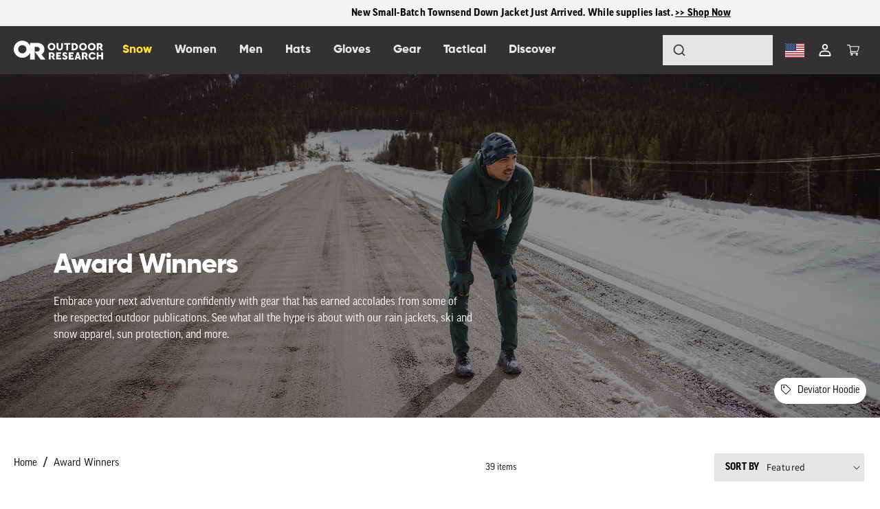

--- FILE ---
content_type: text/css
request_url: https://www.outdoorresearch.com/cdn/shop/t/82/assets/bootstrap-grid.css?v=114953977530700895961741898176
body_size: 6168
content:
/*!
 * Bootstrap Grid v5.0.2 (https://getbootstrap.com/)
 * Copyright 2011-2021 The Bootstrap Authors
 * Copyright 2011-2021 Twitter, Inc.
 * Licensed under MIT (https://github.com/twbs/bootstrap/blob/main/LICENSE)
 */.container,.container-fluid,.container-xxl,.container-xl,.container-lg,.container-md,.container-sm{width:100%;padding-right:var(--bs-gutter-x, .75rem);padding-left:var(--bs-gutter-x, .75rem);margin-right:auto;margin-left:auto}@media (min-width: 576px){.container-sm,.container{max-width:540px}}@media (min-width: 768px){.container-md,.container-sm,.container{max-width:720px}}@media (min-width: 992px){.container-lg,.container-md,.container-sm,.container{max-width:960px}}@media (min-width: 1200px){.container-xl,.container-lg,.container-md,.container-sm,.container{max-width:1140px}}@media (min-width: 1400px){.container-xxl,.container-xl,.container-lg,.container-md,.container-sm,.container{max-width:1320px}}.row{--bs-gutter-x: 1.5rem;--bs-gutter-y: 0;display:flex;flex-wrap:wrap;margin-top:calc(var(--bs-gutter-y)*-1);margin-right:calc(var(--bs-gutter-x)*-.5);margin-left:calc(var(--bs-gutter-x)*-.5)}.row>*{box-sizing:border-box;flex-shrink:0;width:100%;max-width:100%;padding-right:calc(var(--bs-gutter-x)*.5);padding-left:calc(var(--bs-gutter-x)*.5);margin-top:var(--bs-gutter-y)}.col{flex:1 0 0%}.row-cols-auto>*{flex:0 0 auto;width:auto}.row-cols-1>*{flex:0 0 auto;width:100%}.row-cols-2>*{flex:0 0 auto;width:50%}.row-cols-3>*{flex:0 0 auto;width:33.3333333333%}.row-cols-4>*{flex:0 0 auto;width:25%}.row-cols-5>*{flex:0 0 auto;width:20%}.row-cols-6>*{flex:0 0 auto;width:16.6666666667%}.row-cols-7>*{flex:0 0 auto;width:14.2857142857%}.row-cols-8>*{flex:0 0 auto;width:12.5%}.row-cols-9>*{flex:0 0 auto;width:11.1111111111%}.row-cols-10>*{flex:0 0 auto;width:10%}.row-cols-11>*{flex:0 0 auto;width:9.0909090909%}.row-cols-12>*{flex:0 0 auto;width:8.3333333333%}.row-cols-13>*{flex:0 0 auto;width:7.6923076923%}.row-cols-14>*{flex:0 0 auto;width:7.1428571429%}.row-cols-15>*{flex:0 0 auto;width:6.6666666667%}.row-cols-16>*{flex:0 0 auto;width:6.25%}.row-cols-17>*{flex:0 0 auto;width:5.8823529412%}.row-cols-18>*{flex:0 0 auto;width:5.5555555556%}.row-cols-19>*{flex:0 0 auto;width:5.2631578947%}.row-cols-20>*{flex:0 0 auto;width:5%}.row-cols-21>*{flex:0 0 auto;width:4.7619047619%}.row-cols-22>*{flex:0 0 auto;width:4.5454545455%}.row-cols-23>*{flex:0 0 auto;width:4.347826087%}.row-cols-24>*{flex:0 0 auto;width:4.1666666667%}.row-cols-25>*{flex:0 0 auto;width:4%}.row-cols-26>*{flex:0 0 auto;width:3.8461538462%}.row-cols-27>*{flex:0 0 auto;width:3.7037037037%}.row-cols-28>*{flex:0 0 auto;width:3.5714285714%}.row-cols-29>*{flex:0 0 auto;width:3.4482758621%}.row-cols-30>*{flex:0 0 auto;width:3.3333333333%}@media (min-width: 576px){.col-sm{flex:1 0 0%}.row-cols-sm-auto>*{flex:0 0 auto;width:auto}.row-cols-sm-1>*{flex:0 0 auto;width:100%}.row-cols-sm-2>*{flex:0 0 auto;width:50%}.row-cols-sm-3>*{flex:0 0 auto;width:33.3333333333%}.row-cols-sm-4>*{flex:0 0 auto;width:25%}.row-cols-sm-5>*{flex:0 0 auto;width:20%}.row-cols-sm-6>*{flex:0 0 auto;width:16.6666666667%}.row-cols-sm-7>*{flex:0 0 auto;width:14.2857142857%}.row-cols-sm-8>*{flex:0 0 auto;width:12.5%}.row-cols-sm-9>*{flex:0 0 auto;width:11.1111111111%}.row-cols-sm-10>*{flex:0 0 auto;width:10%}.row-cols-sm-11>*{flex:0 0 auto;width:9.0909090909%}.row-cols-sm-12>*{flex:0 0 auto;width:8.3333333333%}.row-cols-sm-13>*{flex:0 0 auto;width:7.6923076923%}.row-cols-sm-14>*{flex:0 0 auto;width:7.1428571429%}.row-cols-sm-15>*{flex:0 0 auto;width:6.6666666667%}.row-cols-sm-16>*{flex:0 0 auto;width:6.25%}.row-cols-sm-17>*{flex:0 0 auto;width:5.8823529412%}.row-cols-sm-18>*{flex:0 0 auto;width:5.5555555556%}.row-cols-sm-19>*{flex:0 0 auto;width:5.2631578947%}.row-cols-sm-20>*{flex:0 0 auto;width:5%}.row-cols-sm-21>*{flex:0 0 auto;width:4.7619047619%}.row-cols-sm-22>*{flex:0 0 auto;width:4.5454545455%}.row-cols-sm-23>*{flex:0 0 auto;width:4.347826087%}.row-cols-sm-24>*{flex:0 0 auto;width:4.1666666667%}.row-cols-sm-25>*{flex:0 0 auto;width:4%}.row-cols-sm-26>*{flex:0 0 auto;width:3.8461538462%}.row-cols-sm-27>*{flex:0 0 auto;width:3.7037037037%}.row-cols-sm-28>*{flex:0 0 auto;width:3.5714285714%}.row-cols-sm-29>*{flex:0 0 auto;width:3.4482758621%}.row-cols-sm-30>*{flex:0 0 auto;width:3.3333333333%}}@media (min-width: 768px){.col-md{flex:1 0 0%}.row-cols-md-auto>*{flex:0 0 auto;width:auto}.row-cols-md-1>*{flex:0 0 auto;width:100%}.row-cols-md-2>*{flex:0 0 auto;width:50%}.row-cols-md-3>*{flex:0 0 auto;width:33.3333333333%}.row-cols-md-4>*{flex:0 0 auto;width:25%}.row-cols-md-5>*{flex:0 0 auto;width:20%}.row-cols-md-6>*{flex:0 0 auto;width:16.6666666667%}.row-cols-md-7>*{flex:0 0 auto;width:14.2857142857%}.row-cols-md-8>*{flex:0 0 auto;width:12.5%}.row-cols-md-9>*{flex:0 0 auto;width:11.1111111111%}.row-cols-md-10>*{flex:0 0 auto;width:10%}.row-cols-md-11>*{flex:0 0 auto;width:9.0909090909%}.row-cols-md-12>*{flex:0 0 auto;width:8.3333333333%}.row-cols-md-13>*{flex:0 0 auto;width:7.6923076923%}.row-cols-md-14>*{flex:0 0 auto;width:7.1428571429%}.row-cols-md-15>*{flex:0 0 auto;width:6.6666666667%}.row-cols-md-16>*{flex:0 0 auto;width:6.25%}.row-cols-md-17>*{flex:0 0 auto;width:5.8823529412%}.row-cols-md-18>*{flex:0 0 auto;width:5.5555555556%}.row-cols-md-19>*{flex:0 0 auto;width:5.2631578947%}.row-cols-md-20>*{flex:0 0 auto;width:5%}.row-cols-md-21>*{flex:0 0 auto;width:4.7619047619%}.row-cols-md-22>*{flex:0 0 auto;width:4.5454545455%}.row-cols-md-23>*{flex:0 0 auto;width:4.347826087%}.row-cols-md-24>*{flex:0 0 auto;width:4.1666666667%}.row-cols-md-25>*{flex:0 0 auto;width:4%}.row-cols-md-26>*{flex:0 0 auto;width:3.8461538462%}.row-cols-md-27>*{flex:0 0 auto;width:3.7037037037%}.row-cols-md-28>*{flex:0 0 auto;width:3.5714285714%}.row-cols-md-29>*{flex:0 0 auto;width:3.4482758621%}.row-cols-md-30>*{flex:0 0 auto;width:3.3333333333%}}@media (min-width: 992px){.col-lg{flex:1 0 0%}.row-cols-lg-auto>*{flex:0 0 auto;width:auto}.row-cols-lg-1>*{flex:0 0 auto;width:100%}.row-cols-lg-2>*{flex:0 0 auto;width:50%}.row-cols-lg-3>*{flex:0 0 auto;width:33.3333333333%}.row-cols-lg-4>*{flex:0 0 auto;width:25%}.row-cols-lg-5>*{flex:0 0 auto;width:20%}.row-cols-lg-6>*{flex:0 0 auto;width:16.6666666667%}.row-cols-lg-7>*{flex:0 0 auto;width:14.2857142857%}.row-cols-lg-8>*{flex:0 0 auto;width:12.5%}.row-cols-lg-9>*{flex:0 0 auto;width:11.1111111111%}.row-cols-lg-10>*{flex:0 0 auto;width:10%}.row-cols-lg-11>*{flex:0 0 auto;width:9.0909090909%}.row-cols-lg-12>*{flex:0 0 auto;width:8.3333333333%}.row-cols-lg-13>*{flex:0 0 auto;width:7.6923076923%}.row-cols-lg-14>*{flex:0 0 auto;width:7.1428571429%}.row-cols-lg-15>*{flex:0 0 auto;width:6.6666666667%}.row-cols-lg-16>*{flex:0 0 auto;width:6.25%}.row-cols-lg-17>*{flex:0 0 auto;width:5.8823529412%}.row-cols-lg-18>*{flex:0 0 auto;width:5.5555555556%}.row-cols-lg-19>*{flex:0 0 auto;width:5.2631578947%}.row-cols-lg-20>*{flex:0 0 auto;width:5%}.row-cols-lg-21>*{flex:0 0 auto;width:4.7619047619%}.row-cols-lg-22>*{flex:0 0 auto;width:4.5454545455%}.row-cols-lg-23>*{flex:0 0 auto;width:4.347826087%}.row-cols-lg-24>*{flex:0 0 auto;width:4.1666666667%}.row-cols-lg-25>*{flex:0 0 auto;width:4%}.row-cols-lg-26>*{flex:0 0 auto;width:3.8461538462%}.row-cols-lg-27>*{flex:0 0 auto;width:3.7037037037%}.row-cols-lg-28>*{flex:0 0 auto;width:3.5714285714%}.row-cols-lg-29>*{flex:0 0 auto;width:3.4482758621%}.row-cols-lg-30>*{flex:0 0 auto;width:3.3333333333%}}@media (min-width: 1200px){.col-xl{flex:1 0 0%}.row-cols-xl-auto>*{flex:0 0 auto;width:auto}.row-cols-xl-1>*{flex:0 0 auto;width:100%}.row-cols-xl-2>*{flex:0 0 auto;width:50%}.row-cols-xl-3>*{flex:0 0 auto;width:33.3333333333%}.row-cols-xl-4>*{flex:0 0 auto;width:25%}.row-cols-xl-5>*{flex:0 0 auto;width:20%}.row-cols-xl-6>*{flex:0 0 auto;width:16.6666666667%}.row-cols-xl-7>*{flex:0 0 auto;width:14.2857142857%}.row-cols-xl-8>*{flex:0 0 auto;width:12.5%}.row-cols-xl-9>*{flex:0 0 auto;width:11.1111111111%}.row-cols-xl-10>*{flex:0 0 auto;width:10%}.row-cols-xl-11>*{flex:0 0 auto;width:9.0909090909%}.row-cols-xl-12>*{flex:0 0 auto;width:8.3333333333%}.row-cols-xl-13>*{flex:0 0 auto;width:7.6923076923%}.row-cols-xl-14>*{flex:0 0 auto;width:7.1428571429%}.row-cols-xl-15>*{flex:0 0 auto;width:6.6666666667%}.row-cols-xl-16>*{flex:0 0 auto;width:6.25%}.row-cols-xl-17>*{flex:0 0 auto;width:5.8823529412%}.row-cols-xl-18>*{flex:0 0 auto;width:5.5555555556%}.row-cols-xl-19>*{flex:0 0 auto;width:5.2631578947%}.row-cols-xl-20>*{flex:0 0 auto;width:5%}.row-cols-xl-21>*{flex:0 0 auto;width:4.7619047619%}.row-cols-xl-22>*{flex:0 0 auto;width:4.5454545455%}.row-cols-xl-23>*{flex:0 0 auto;width:4.347826087%}.row-cols-xl-24>*{flex:0 0 auto;width:4.1666666667%}.row-cols-xl-25>*{flex:0 0 auto;width:4%}.row-cols-xl-26>*{flex:0 0 auto;width:3.8461538462%}.row-cols-xl-27>*{flex:0 0 auto;width:3.7037037037%}.row-cols-xl-28>*{flex:0 0 auto;width:3.5714285714%}.row-cols-xl-29>*{flex:0 0 auto;width:3.4482758621%}.row-cols-xl-30>*{flex:0 0 auto;width:3.3333333333%}}@media (min-width: 1400px){.col-xxl{flex:1 0 0%}.row-cols-xxl-auto>*{flex:0 0 auto;width:auto}.row-cols-xxl-1>*{flex:0 0 auto;width:100%}.row-cols-xxl-2>*{flex:0 0 auto;width:50%}.row-cols-xxl-3>*{flex:0 0 auto;width:33.3333333333%}.row-cols-xxl-4>*{flex:0 0 auto;width:25%}.row-cols-xxl-5>*{flex:0 0 auto;width:20%}.row-cols-xxl-6>*{flex:0 0 auto;width:16.6666666667%}.row-cols-xxl-7>*{flex:0 0 auto;width:14.2857142857%}.row-cols-xxl-8>*{flex:0 0 auto;width:12.5%}.row-cols-xxl-9>*{flex:0 0 auto;width:11.1111111111%}.row-cols-xxl-10>*{flex:0 0 auto;width:10%}.row-cols-xxl-11>*{flex:0 0 auto;width:9.0909090909%}.row-cols-xxl-12>*{flex:0 0 auto;width:8.3333333333%}.row-cols-xxl-13>*{flex:0 0 auto;width:7.6923076923%}.row-cols-xxl-14>*{flex:0 0 auto;width:7.1428571429%}.row-cols-xxl-15>*{flex:0 0 auto;width:6.6666666667%}.row-cols-xxl-16>*{flex:0 0 auto;width:6.25%}.row-cols-xxl-17>*{flex:0 0 auto;width:5.8823529412%}.row-cols-xxl-18>*{flex:0 0 auto;width:5.5555555556%}.row-cols-xxl-19>*{flex:0 0 auto;width:5.2631578947%}.row-cols-xxl-20>*{flex:0 0 auto;width:5%}.row-cols-xxl-21>*{flex:0 0 auto;width:4.7619047619%}.row-cols-xxl-22>*{flex:0 0 auto;width:4.5454545455%}.row-cols-xxl-23>*{flex:0 0 auto;width:4.347826087%}.row-cols-xxl-24>*{flex:0 0 auto;width:4.1666666667%}.row-cols-xxl-25>*{flex:0 0 auto;width:4%}.row-cols-xxl-26>*{flex:0 0 auto;width:3.8461538462%}.row-cols-xxl-27>*{flex:0 0 auto;width:3.7037037037%}.row-cols-xxl-28>*{flex:0 0 auto;width:3.5714285714%}.row-cols-xxl-29>*{flex:0 0 auto;width:3.4482758621%}.row-cols-xxl-30>*{flex:0 0 auto;width:3.3333333333%}}.col-auto{flex:0 0 auto;width:auto}.col-1{flex:0 0 auto;width:1.66666667%}.col-2{flex:0 0 auto;width:3.33333333%}.col-3{flex:0 0 auto;width:5%}.col-4{flex:0 0 auto;width:6.66666667%}.col-5{flex:0 0 auto;width:8.33333333%}.col-6{flex:0 0 auto;width:10%}.col-7{flex:0 0 auto;width:11.66666667%}.col-8{flex:0 0 auto;width:13.33333333%}.col-9{flex:0 0 auto;width:15%}.col-10{flex:0 0 auto;width:16.66666667%}.col-11{flex:0 0 auto;width:18.33333333%}.col-12{flex:0 0 auto;width:20%}.col-13{flex:0 0 auto;width:21.66666667%}.col-14{flex:0 0 auto;width:23.33333333%}.col-15{flex:0 0 auto;width:25%}.col-16{flex:0 0 auto;width:26.66666667%}.col-17{flex:0 0 auto;width:28.33333333%}.col-18{flex:0 0 auto;width:30%}.col-19{flex:0 0 auto;width:31.66666667%}.col-20{flex:0 0 auto;width:33.33333333%}.col-21{flex:0 0 auto;width:35%}.col-22{flex:0 0 auto;width:36.66666667%}.col-23{flex:0 0 auto;width:38.33333333%}.col-24{flex:0 0 auto;width:40%}.col-25{flex:0 0 auto;width:41.66666667%}.col-26{flex:0 0 auto;width:43.33333333%}.col-27{flex:0 0 auto;width:45%}.col-28{flex:0 0 auto;width:46.66666667%}.col-29{flex:0 0 auto;width:48.33333333%}.col-30{flex:0 0 auto;width:50%}.col-31{flex:0 0 auto;width:51.66666667%}.col-32{flex:0 0 auto;width:53.33333333%}.col-33{flex:0 0 auto;width:55%}.col-34{flex:0 0 auto;width:56.66666667%}.col-35{flex:0 0 auto;width:58.33333333%}.col-36{flex:0 0 auto;width:60%}.col-37{flex:0 0 auto;width:61.66666667%}.col-38{flex:0 0 auto;width:63.33333333%}.col-39{flex:0 0 auto;width:65%}.col-40{flex:0 0 auto;width:66.66666667%}.col-41{flex:0 0 auto;width:68.33333333%}.col-42{flex:0 0 auto;width:70%}.col-43{flex:0 0 auto;width:71.66666667%}.col-44{flex:0 0 auto;width:73.33333333%}.col-45{flex:0 0 auto;width:75%}.col-46{flex:0 0 auto;width:76.66666667%}.col-47{flex:0 0 auto;width:78.33333333%}.col-48{flex:0 0 auto;width:80%}.col-49{flex:0 0 auto;width:81.66666667%}.col-50{flex:0 0 auto;width:83.33333333%}.col-51{flex:0 0 auto;width:85%}.col-52{flex:0 0 auto;width:86.66666667%}.col-53{flex:0 0 auto;width:88.33333333%}.col-54{flex:0 0 auto;width:90%}.col-55{flex:0 0 auto;width:91.66666667%}.col-56{flex:0 0 auto;width:93.33333333%}.col-57{flex:0 0 auto;width:95%}.col-58{flex:0 0 auto;width:96.66666667%}.col-59{flex:0 0 auto;width:98.33333333%}.col-60{flex:0 0 auto;width:100%}.offset-1{margin-left:1.66666667%}.offset-2{margin-left:3.33333333%}.offset-3{margin-left:5%}.offset-4{margin-left:6.66666667%}.offset-5{margin-left:8.33333333%}.offset-6{margin-left:10%}.offset-7{margin-left:11.66666667%}.offset-8{margin-left:13.33333333%}.offset-9{margin-left:15%}.offset-10{margin-left:16.66666667%}.offset-11{margin-left:18.33333333%}.offset-12{margin-left:20%}.offset-13{margin-left:21.66666667%}.offset-14{margin-left:23.33333333%}.offset-15{margin-left:25%}.offset-16{margin-left:26.66666667%}.offset-17{margin-left:28.33333333%}.offset-18{margin-left:30%}.offset-19{margin-left:31.66666667%}.offset-20{margin-left:33.33333333%}.offset-21{margin-left:35%}.offset-22{margin-left:36.66666667%}.offset-23{margin-left:38.33333333%}.offset-24{margin-left:40%}.offset-25{margin-left:41.66666667%}.offset-26{margin-left:43.33333333%}.offset-27{margin-left:45%}.offset-28{margin-left:46.66666667%}.offset-29{margin-left:48.33333333%}.offset-30{margin-left:50%}.offset-31{margin-left:51.66666667%}.offset-32{margin-left:53.33333333%}.offset-33{margin-left:55%}.offset-34{margin-left:56.66666667%}.offset-35{margin-left:58.33333333%}.offset-36{margin-left:60%}.offset-37{margin-left:61.66666667%}.offset-38{margin-left:63.33333333%}.offset-39{margin-left:65%}.offset-40{margin-left:66.66666667%}.offset-41{margin-left:68.33333333%}.offset-42{margin-left:70%}.offset-43{margin-left:71.66666667%}.offset-44{margin-left:73.33333333%}.offset-45{margin-left:75%}.offset-46{margin-left:76.66666667%}.offset-47{margin-left:78.33333333%}.offset-48{margin-left:80%}.offset-49{margin-left:81.66666667%}.offset-50{margin-left:83.33333333%}.offset-51{margin-left:85%}.offset-52{margin-left:86.66666667%}.offset-53{margin-left:88.33333333%}.offset-54{margin-left:90%}.offset-55{margin-left:91.66666667%}.offset-56{margin-left:93.33333333%}.offset-57{margin-left:95%}.offset-58{margin-left:96.66666667%}.offset-59{margin-left:98.33333333%}.g-0,.gx-0{--bs-gutter-x: 0}.g-0,.gy-0{--bs-gutter-y: 0}.g-1,.gx-1{--bs-gutter-x: .25rem}.g-1,.gy-1{--bs-gutter-y: .25rem}.g-2,.gx-2{--bs-gutter-x: .5rem}.g-2,.gy-2{--bs-gutter-y: .5rem}.g-3,.gx-3{--bs-gutter-x: 1rem}.g-3,.gy-3{--bs-gutter-y: 1rem}.g-4,.gx-4{--bs-gutter-x: 1.5rem}.g-4,.gy-4{--bs-gutter-y: 1.5rem}.g-5,.gx-5{--bs-gutter-x: 3rem}.g-5,.gy-5{--bs-gutter-y: 3rem}@media (min-width: 576px){.col-sm-auto{flex:0 0 auto;width:auto}.col-sm-1{flex:0 0 auto;width:1.66666667%}.col-sm-2{flex:0 0 auto;width:3.33333333%}.col-sm-3{flex:0 0 auto;width:5%}.col-sm-4{flex:0 0 auto;width:6.66666667%}.col-sm-5{flex:0 0 auto;width:8.33333333%}.col-sm-6{flex:0 0 auto;width:10%}.col-sm-7{flex:0 0 auto;width:11.66666667%}.col-sm-8{flex:0 0 auto;width:13.33333333%}.col-sm-9{flex:0 0 auto;width:15%}.col-sm-10{flex:0 0 auto;width:16.66666667%}.col-sm-11{flex:0 0 auto;width:18.33333333%}.col-sm-12{flex:0 0 auto;width:20%}.col-sm-13{flex:0 0 auto;width:21.66666667%}.col-sm-14{flex:0 0 auto;width:23.33333333%}.col-sm-15{flex:0 0 auto;width:25%}.col-sm-16{flex:0 0 auto;width:26.66666667%}.col-sm-17{flex:0 0 auto;width:28.33333333%}.col-sm-18{flex:0 0 auto;width:30%}.col-sm-19{flex:0 0 auto;width:31.66666667%}.col-sm-20{flex:0 0 auto;width:33.33333333%}.col-sm-21{flex:0 0 auto;width:35%}.col-sm-22{flex:0 0 auto;width:36.66666667%}.col-sm-23{flex:0 0 auto;width:38.33333333%}.col-sm-24{flex:0 0 auto;width:40%}.col-sm-25{flex:0 0 auto;width:41.66666667%}.col-sm-26{flex:0 0 auto;width:43.33333333%}.col-sm-27{flex:0 0 auto;width:45%}.col-sm-28{flex:0 0 auto;width:46.66666667%}.col-sm-29{flex:0 0 auto;width:48.33333333%}.col-sm-30{flex:0 0 auto;width:50%}.col-sm-31{flex:0 0 auto;width:51.66666667%}.col-sm-32{flex:0 0 auto;width:53.33333333%}.col-sm-33{flex:0 0 auto;width:55%}.col-sm-34{flex:0 0 auto;width:56.66666667%}.col-sm-35{flex:0 0 auto;width:58.33333333%}.col-sm-36{flex:0 0 auto;width:60%}.col-sm-37{flex:0 0 auto;width:61.66666667%}.col-sm-38{flex:0 0 auto;width:63.33333333%}.col-sm-39{flex:0 0 auto;width:65%}.col-sm-40{flex:0 0 auto;width:66.66666667%}.col-sm-41{flex:0 0 auto;width:68.33333333%}.col-sm-42{flex:0 0 auto;width:70%}.col-sm-43{flex:0 0 auto;width:71.66666667%}.col-sm-44{flex:0 0 auto;width:73.33333333%}.col-sm-45{flex:0 0 auto;width:75%}.col-sm-46{flex:0 0 auto;width:76.66666667%}.col-sm-47{flex:0 0 auto;width:78.33333333%}.col-sm-48{flex:0 0 auto;width:80%}.col-sm-49{flex:0 0 auto;width:81.66666667%}.col-sm-50{flex:0 0 auto;width:83.33333333%}.col-sm-51{flex:0 0 auto;width:85%}.col-sm-52{flex:0 0 auto;width:86.66666667%}.col-sm-53{flex:0 0 auto;width:88.33333333%}.col-sm-54{flex:0 0 auto;width:90%}.col-sm-55{flex:0 0 auto;width:91.66666667%}.col-sm-56{flex:0 0 auto;width:93.33333333%}.col-sm-57{flex:0 0 auto;width:95%}.col-sm-58{flex:0 0 auto;width:96.66666667%}.col-sm-59{flex:0 0 auto;width:98.33333333%}.col-sm-60{flex:0 0 auto;width:100%}.offset-sm-0{margin-left:0}.offset-sm-1{margin-left:1.66666667%}.offset-sm-2{margin-left:3.33333333%}.offset-sm-3{margin-left:5%}.offset-sm-4{margin-left:6.66666667%}.offset-sm-5{margin-left:8.33333333%}.offset-sm-6{margin-left:10%}.offset-sm-7{margin-left:11.66666667%}.offset-sm-8{margin-left:13.33333333%}.offset-sm-9{margin-left:15%}.offset-sm-10{margin-left:16.66666667%}.offset-sm-11{margin-left:18.33333333%}.offset-sm-12{margin-left:20%}.offset-sm-13{margin-left:21.66666667%}.offset-sm-14{margin-left:23.33333333%}.offset-sm-15{margin-left:25%}.offset-sm-16{margin-left:26.66666667%}.offset-sm-17{margin-left:28.33333333%}.offset-sm-18{margin-left:30%}.offset-sm-19{margin-left:31.66666667%}.offset-sm-20{margin-left:33.33333333%}.offset-sm-21{margin-left:35%}.offset-sm-22{margin-left:36.66666667%}.offset-sm-23{margin-left:38.33333333%}.offset-sm-24{margin-left:40%}.offset-sm-25{margin-left:41.66666667%}.offset-sm-26{margin-left:43.33333333%}.offset-sm-27{margin-left:45%}.offset-sm-28{margin-left:46.66666667%}.offset-sm-29{margin-left:48.33333333%}.offset-sm-30{margin-left:50%}.offset-sm-31{margin-left:51.66666667%}.offset-sm-32{margin-left:53.33333333%}.offset-sm-33{margin-left:55%}.offset-sm-34{margin-left:56.66666667%}.offset-sm-35{margin-left:58.33333333%}.offset-sm-36{margin-left:60%}.offset-sm-37{margin-left:61.66666667%}.offset-sm-38{margin-left:63.33333333%}.offset-sm-39{margin-left:65%}.offset-sm-40{margin-left:66.66666667%}.offset-sm-41{margin-left:68.33333333%}.offset-sm-42{margin-left:70%}.offset-sm-43{margin-left:71.66666667%}.offset-sm-44{margin-left:73.33333333%}.offset-sm-45{margin-left:75%}.offset-sm-46{margin-left:76.66666667%}.offset-sm-47{margin-left:78.33333333%}.offset-sm-48{margin-left:80%}.offset-sm-49{margin-left:81.66666667%}.offset-sm-50{margin-left:83.33333333%}.offset-sm-51{margin-left:85%}.offset-sm-52{margin-left:86.66666667%}.offset-sm-53{margin-left:88.33333333%}.offset-sm-54{margin-left:90%}.offset-sm-55{margin-left:91.66666667%}.offset-sm-56{margin-left:93.33333333%}.offset-sm-57{margin-left:95%}.offset-sm-58{margin-left:96.66666667%}.offset-sm-59{margin-left:98.33333333%}.g-sm-0,.gx-sm-0{--bs-gutter-x: 0}.g-sm-0,.gy-sm-0{--bs-gutter-y: 0}.g-sm-1,.gx-sm-1{--bs-gutter-x: .25rem}.g-sm-1,.gy-sm-1{--bs-gutter-y: .25rem}.g-sm-2,.gx-sm-2{--bs-gutter-x: .5rem}.g-sm-2,.gy-sm-2{--bs-gutter-y: .5rem}.g-sm-3,.gx-sm-3{--bs-gutter-x: 1rem}.g-sm-3,.gy-sm-3{--bs-gutter-y: 1rem}.g-sm-4,.gx-sm-4{--bs-gutter-x: 1.5rem}.g-sm-4,.gy-sm-4{--bs-gutter-y: 1.5rem}.g-sm-5,.gx-sm-5{--bs-gutter-x: 3rem}.g-sm-5,.gy-sm-5{--bs-gutter-y: 3rem}}@media (min-width: 768px){.col-md-auto{flex:0 0 auto;width:auto}.col-md-1{flex:0 0 auto;width:1.66666667%}.col-md-2{flex:0 0 auto;width:3.33333333%}.col-md-3{flex:0 0 auto;width:5%}.col-md-4{flex:0 0 auto;width:6.66666667%}.col-md-5{flex:0 0 auto;width:8.33333333%}.col-md-6{flex:0 0 auto;width:10%}.col-md-7{flex:0 0 auto;width:11.66666667%}.col-md-8{flex:0 0 auto;width:13.33333333%}.col-md-9{flex:0 0 auto;width:15%}.col-md-10{flex:0 0 auto;width:16.66666667%}.col-md-11{flex:0 0 auto;width:18.33333333%}.col-md-12{flex:0 0 auto;width:20%}.col-md-13{flex:0 0 auto;width:21.66666667%}.col-md-14{flex:0 0 auto;width:23.33333333%}.col-md-15{flex:0 0 auto;width:25%}.col-md-16{flex:0 0 auto;width:26.66666667%}.col-md-17{flex:0 0 auto;width:28.33333333%}.col-md-18{flex:0 0 auto;width:30%}.col-md-19{flex:0 0 auto;width:31.66666667%}.col-md-20{flex:0 0 auto;width:33.33333333%}.col-md-21{flex:0 0 auto;width:35%}.col-md-22{flex:0 0 auto;width:36.66666667%}.col-md-23{flex:0 0 auto;width:38.33333333%}.col-md-24{flex:0 0 auto;width:40%}.col-md-25{flex:0 0 auto;width:41.66666667%}.col-md-26{flex:0 0 auto;width:43.33333333%}.col-md-27{flex:0 0 auto;width:45%}.col-md-28{flex:0 0 auto;width:46.66666667%}.col-md-29{flex:0 0 auto;width:48.33333333%}.col-md-30{flex:0 0 auto;width:50%}.col-md-31{flex:0 0 auto;width:51.66666667%}.col-md-32{flex:0 0 auto;width:53.33333333%}.col-md-33{flex:0 0 auto;width:55%}.col-md-34{flex:0 0 auto;width:56.66666667%}.col-md-35{flex:0 0 auto;width:58.33333333%}.col-md-36{flex:0 0 auto;width:60%}.col-md-37{flex:0 0 auto;width:61.66666667%}.col-md-38{flex:0 0 auto;width:63.33333333%}.col-md-39{flex:0 0 auto;width:65%}.col-md-40{flex:0 0 auto;width:66.66666667%}.col-md-41{flex:0 0 auto;width:68.33333333%}.col-md-42{flex:0 0 auto;width:70%}.col-md-43{flex:0 0 auto;width:71.66666667%}.col-md-44{flex:0 0 auto;width:73.33333333%}.col-md-45{flex:0 0 auto;width:75%}.col-md-46{flex:0 0 auto;width:76.66666667%}.col-md-47{flex:0 0 auto;width:78.33333333%}.col-md-48{flex:0 0 auto;width:80%}.col-md-49{flex:0 0 auto;width:81.66666667%}.col-md-50{flex:0 0 auto;width:83.33333333%}.col-md-51{flex:0 0 auto;width:85%}.col-md-52{flex:0 0 auto;width:86.66666667%}.col-md-53{flex:0 0 auto;width:88.33333333%}.col-md-54{flex:0 0 auto;width:90%}.col-md-55{flex:0 0 auto;width:91.66666667%}.col-md-56{flex:0 0 auto;width:93.33333333%}.col-md-57{flex:0 0 auto;width:95%}.col-md-58{flex:0 0 auto;width:96.66666667%}.col-md-59{flex:0 0 auto;width:98.33333333%}.col-md-60{flex:0 0 auto;width:100%}.offset-md-0{margin-left:0}.offset-md-1{margin-left:1.66666667%}.offset-md-2{margin-left:3.33333333%}.offset-md-3{margin-left:5%}.offset-md-4{margin-left:6.66666667%}.offset-md-5{margin-left:8.33333333%}.offset-md-6{margin-left:10%}.offset-md-7{margin-left:11.66666667%}.offset-md-8{margin-left:13.33333333%}.offset-md-9{margin-left:15%}.offset-md-10{margin-left:16.66666667%}.offset-md-11{margin-left:18.33333333%}.offset-md-12{margin-left:20%}.offset-md-13{margin-left:21.66666667%}.offset-md-14{margin-left:23.33333333%}.offset-md-15{margin-left:25%}.offset-md-16{margin-left:26.66666667%}.offset-md-17{margin-left:28.33333333%}.offset-md-18{margin-left:30%}.offset-md-19{margin-left:31.66666667%}.offset-md-20{margin-left:33.33333333%}.offset-md-21{margin-left:35%}.offset-md-22{margin-left:36.66666667%}.offset-md-23{margin-left:38.33333333%}.offset-md-24{margin-left:40%}.offset-md-25{margin-left:41.66666667%}.offset-md-26{margin-left:43.33333333%}.offset-md-27{margin-left:45%}.offset-md-28{margin-left:46.66666667%}.offset-md-29{margin-left:48.33333333%}.offset-md-30{margin-left:50%}.offset-md-31{margin-left:51.66666667%}.offset-md-32{margin-left:53.33333333%}.offset-md-33{margin-left:55%}.offset-md-34{margin-left:56.66666667%}.offset-md-35{margin-left:58.33333333%}.offset-md-36{margin-left:60%}.offset-md-37{margin-left:61.66666667%}.offset-md-38{margin-left:63.33333333%}.offset-md-39{margin-left:65%}.offset-md-40{margin-left:66.66666667%}.offset-md-41{margin-left:68.33333333%}.offset-md-42{margin-left:70%}.offset-md-43{margin-left:71.66666667%}.offset-md-44{margin-left:73.33333333%}.offset-md-45{margin-left:75%}.offset-md-46{margin-left:76.66666667%}.offset-md-47{margin-left:78.33333333%}.offset-md-48{margin-left:80%}.offset-md-49{margin-left:81.66666667%}.offset-md-50{margin-left:83.33333333%}.offset-md-51{margin-left:85%}.offset-md-52{margin-left:86.66666667%}.offset-md-53{margin-left:88.33333333%}.offset-md-54{margin-left:90%}.offset-md-55{margin-left:91.66666667%}.offset-md-56{margin-left:93.33333333%}.offset-md-57{margin-left:95%}.offset-md-58{margin-left:96.66666667%}.offset-md-59{margin-left:98.33333333%}.g-md-0,.gx-md-0{--bs-gutter-x: 0}.g-md-0,.gy-md-0{--bs-gutter-y: 0}.g-md-1,.gx-md-1{--bs-gutter-x: .25rem}.g-md-1,.gy-md-1{--bs-gutter-y: .25rem}.g-md-2,.gx-md-2{--bs-gutter-x: .5rem}.g-md-2,.gy-md-2{--bs-gutter-y: .5rem}.g-md-3,.gx-md-3{--bs-gutter-x: 1rem}.g-md-3,.gy-md-3{--bs-gutter-y: 1rem}.g-md-4,.gx-md-4{--bs-gutter-x: 1.5rem}.g-md-4,.gy-md-4{--bs-gutter-y: 1.5rem}.g-md-5,.gx-md-5{--bs-gutter-x: 3rem}.g-md-5,.gy-md-5{--bs-gutter-y: 3rem}}@media (min-width: 992px){.col-lg-auto{flex:0 0 auto;width:auto}.col-lg-1{flex:0 0 auto;width:1.66666667%}.col-lg-2{flex:0 0 auto;width:3.33333333%}.col-lg-3{flex:0 0 auto;width:5%}.col-lg-4{flex:0 0 auto;width:6.66666667%}.col-lg-5{flex:0 0 auto;width:8.33333333%}.col-lg-6{flex:0 0 auto;width:10%}.col-lg-7{flex:0 0 auto;width:11.66666667%}.col-lg-8{flex:0 0 auto;width:13.33333333%}.col-lg-9{flex:0 0 auto;width:15%}.col-lg-10{flex:0 0 auto;width:16.66666667%}.col-lg-11{flex:0 0 auto;width:18.33333333%}.col-lg-12{flex:0 0 auto;width:20%}.col-lg-13{flex:0 0 auto;width:21.66666667%}.col-lg-14{flex:0 0 auto;width:23.33333333%}.col-lg-15{flex:0 0 auto;width:25%}.col-lg-16{flex:0 0 auto;width:26.66666667%}.col-lg-17{flex:0 0 auto;width:28.33333333%}.col-lg-18{flex:0 0 auto;width:30%}.col-lg-19{flex:0 0 auto;width:31.66666667%}.col-lg-20{flex:0 0 auto;width:33.33333333%}.col-lg-21{flex:0 0 auto;width:35%}.col-lg-22{flex:0 0 auto;width:36.66666667%}.col-lg-23{flex:0 0 auto;width:38.33333333%}.col-lg-24{flex:0 0 auto;width:40%}.col-lg-25{flex:0 0 auto;width:41.66666667%}.col-lg-26{flex:0 0 auto;width:43.33333333%}.col-lg-27{flex:0 0 auto;width:45%}.col-lg-28{flex:0 0 auto;width:46.66666667%}.col-lg-29{flex:0 0 auto;width:48.33333333%}.col-lg-30{flex:0 0 auto;width:50%}.col-lg-31{flex:0 0 auto;width:51.66666667%}.col-lg-32{flex:0 0 auto;width:53.33333333%}.col-lg-33{flex:0 0 auto;width:55%}.col-lg-34{flex:0 0 auto;width:56.66666667%}.col-lg-35{flex:0 0 auto;width:58.33333333%}.col-lg-36{flex:0 0 auto;width:60%}.col-lg-37{flex:0 0 auto;width:61.66666667%}.col-lg-38{flex:0 0 auto;width:63.33333333%}.col-lg-39{flex:0 0 auto;width:65%}.col-lg-40{flex:0 0 auto;width:66.66666667%}.col-lg-41{flex:0 0 auto;width:68.33333333%}.col-lg-42{flex:0 0 auto;width:70%}.col-lg-43{flex:0 0 auto;width:71.66666667%}.col-lg-44{flex:0 0 auto;width:73.33333333%}.col-lg-45{flex:0 0 auto;width:75%}.col-lg-46{flex:0 0 auto;width:76.66666667%}.col-lg-47{flex:0 0 auto;width:78.33333333%}.col-lg-48{flex:0 0 auto;width:80%}.col-lg-49{flex:0 0 auto;width:81.66666667%}.col-lg-50{flex:0 0 auto;width:83.33333333%}.col-lg-51{flex:0 0 auto;width:85%}.col-lg-52{flex:0 0 auto;width:86.66666667%}.col-lg-53{flex:0 0 auto;width:88.33333333%}.col-lg-54{flex:0 0 auto;width:90%}.col-lg-55{flex:0 0 auto;width:91.66666667%}.col-lg-56{flex:0 0 auto;width:93.33333333%}.col-lg-57{flex:0 0 auto;width:95%}.col-lg-58{flex:0 0 auto;width:96.66666667%}.col-lg-59{flex:0 0 auto;width:98.33333333%}.col-lg-60{flex:0 0 auto;width:100%}.offset-lg-0{margin-left:0}.offset-lg-1{margin-left:1.66666667%}.offset-lg-2{margin-left:3.33333333%}.offset-lg-3{margin-left:5%}.offset-lg-4{margin-left:6.66666667%}.offset-lg-5{margin-left:8.33333333%}.offset-lg-6{margin-left:10%}.offset-lg-7{margin-left:11.66666667%}.offset-lg-8{margin-left:13.33333333%}.offset-lg-9{margin-left:15%}.offset-lg-10{margin-left:16.66666667%}.offset-lg-11{margin-left:18.33333333%}.offset-lg-12{margin-left:20%}.offset-lg-13{margin-left:21.66666667%}.offset-lg-14{margin-left:23.33333333%}.offset-lg-15{margin-left:25%}.offset-lg-16{margin-left:26.66666667%}.offset-lg-17{margin-left:28.33333333%}.offset-lg-18{margin-left:30%}.offset-lg-19{margin-left:31.66666667%}.offset-lg-20{margin-left:33.33333333%}.offset-lg-21{margin-left:35%}.offset-lg-22{margin-left:36.66666667%}.offset-lg-23{margin-left:38.33333333%}.offset-lg-24{margin-left:40%}.offset-lg-25{margin-left:41.66666667%}.offset-lg-26{margin-left:43.33333333%}.offset-lg-27{margin-left:45%}.offset-lg-28{margin-left:46.66666667%}.offset-lg-29{margin-left:48.33333333%}.offset-lg-30{margin-left:50%}.offset-lg-31{margin-left:51.66666667%}.offset-lg-32{margin-left:53.33333333%}.offset-lg-33{margin-left:55%}.offset-lg-34{margin-left:56.66666667%}.offset-lg-35{margin-left:58.33333333%}.offset-lg-36{margin-left:60%}.offset-lg-37{margin-left:61.66666667%}.offset-lg-38{margin-left:63.33333333%}.offset-lg-39{margin-left:65%}.offset-lg-40{margin-left:66.66666667%}.offset-lg-41{margin-left:68.33333333%}.offset-lg-42{margin-left:70%}.offset-lg-43{margin-left:71.66666667%}.offset-lg-44{margin-left:73.33333333%}.offset-lg-45{margin-left:75%}.offset-lg-46{margin-left:76.66666667%}.offset-lg-47{margin-left:78.33333333%}.offset-lg-48{margin-left:80%}.offset-lg-49{margin-left:81.66666667%}.offset-lg-50{margin-left:83.33333333%}.offset-lg-51{margin-left:85%}.offset-lg-52{margin-left:86.66666667%}.offset-lg-53{margin-left:88.33333333%}.offset-lg-54{margin-left:90%}.offset-lg-55{margin-left:91.66666667%}.offset-lg-56{margin-left:93.33333333%}.offset-lg-57{margin-left:95%}.offset-lg-58{margin-left:96.66666667%}.offset-lg-59{margin-left:98.33333333%}.g-lg-0,.gx-lg-0{--bs-gutter-x: 0}.g-lg-0,.gy-lg-0{--bs-gutter-y: 0}.g-lg-1,.gx-lg-1{--bs-gutter-x: .25rem}.g-lg-1,.gy-lg-1{--bs-gutter-y: .25rem}.g-lg-2,.gx-lg-2{--bs-gutter-x: .5rem}.g-lg-2,.gy-lg-2{--bs-gutter-y: .5rem}.g-lg-3,.gx-lg-3{--bs-gutter-x: 1rem}.g-lg-3,.gy-lg-3{--bs-gutter-y: 1rem}.g-lg-4,.gx-lg-4{--bs-gutter-x: 1.5rem}.g-lg-4,.gy-lg-4{--bs-gutter-y: 1.5rem}.g-lg-5,.gx-lg-5{--bs-gutter-x: 3rem}.g-lg-5,.gy-lg-5{--bs-gutter-y: 3rem}}@media (min-width: 1200px){.col-xl-auto{flex:0 0 auto;width:auto}.col-xl-1{flex:0 0 auto;width:1.66666667%}.col-xl-2{flex:0 0 auto;width:3.33333333%}.col-xl-3{flex:0 0 auto;width:5%}.col-xl-4{flex:0 0 auto;width:6.66666667%}.col-xl-5{flex:0 0 auto;width:8.33333333%}.col-xl-6{flex:0 0 auto;width:10%}.col-xl-7{flex:0 0 auto;width:11.66666667%}.col-xl-8{flex:0 0 auto;width:13.33333333%}.col-xl-9{flex:0 0 auto;width:15%}.col-xl-10{flex:0 0 auto;width:16.66666667%}.col-xl-11{flex:0 0 auto;width:18.33333333%}.col-xl-12{flex:0 0 auto;width:20%}.col-xl-13{flex:0 0 auto;width:21.66666667%}.col-xl-14{flex:0 0 auto;width:23.33333333%}.col-xl-15{flex:0 0 auto;width:25%}.col-xl-16{flex:0 0 auto;width:26.66666667%}.col-xl-17{flex:0 0 auto;width:28.33333333%}.col-xl-18{flex:0 0 auto;width:30%}.col-xl-19{flex:0 0 auto;width:31.66666667%}.col-xl-20{flex:0 0 auto;width:33.33333333%}.col-xl-21{flex:0 0 auto;width:35%}.col-xl-22{flex:0 0 auto;width:36.66666667%}.col-xl-23{flex:0 0 auto;width:38.33333333%}.col-xl-24{flex:0 0 auto;width:40%}.col-xl-25{flex:0 0 auto;width:41.66666667%}.col-xl-26{flex:0 0 auto;width:43.33333333%}.col-xl-27{flex:0 0 auto;width:45%}.col-xl-28{flex:0 0 auto;width:46.66666667%}.col-xl-29{flex:0 0 auto;width:48.33333333%}.col-xl-30{flex:0 0 auto;width:50%}.col-xl-31{flex:0 0 auto;width:51.66666667%}.col-xl-32{flex:0 0 auto;width:53.33333333%}.col-xl-33{flex:0 0 auto;width:55%}.col-xl-34{flex:0 0 auto;width:56.66666667%}.col-xl-35{flex:0 0 auto;width:58.33333333%}.col-xl-36{flex:0 0 auto;width:60%}.col-xl-37{flex:0 0 auto;width:61.66666667%}.col-xl-38{flex:0 0 auto;width:63.33333333%}.col-xl-39{flex:0 0 auto;width:65%}.col-xl-40{flex:0 0 auto;width:66.66666667%}.col-xl-41{flex:0 0 auto;width:68.33333333%}.col-xl-42{flex:0 0 auto;width:70%}.col-xl-43{flex:0 0 auto;width:71.66666667%}.col-xl-44{flex:0 0 auto;width:73.33333333%}.col-xl-45{flex:0 0 auto;width:75%}.col-xl-46{flex:0 0 auto;width:76.66666667%}.col-xl-47{flex:0 0 auto;width:78.33333333%}.col-xl-48{flex:0 0 auto;width:80%}.col-xl-49{flex:0 0 auto;width:81.66666667%}.col-xl-50{flex:0 0 auto;width:83.33333333%}.col-xl-51{flex:0 0 auto;width:85%}.col-xl-52{flex:0 0 auto;width:86.66666667%}.col-xl-53{flex:0 0 auto;width:88.33333333%}.col-xl-54{flex:0 0 auto;width:90%}.col-xl-55{flex:0 0 auto;width:91.66666667%}.col-xl-56{flex:0 0 auto;width:93.33333333%}.col-xl-57{flex:0 0 auto;width:95%}.col-xl-58{flex:0 0 auto;width:96.66666667%}.col-xl-59{flex:0 0 auto;width:98.33333333%}.col-xl-60{flex:0 0 auto;width:100%}.offset-xl-0{margin-left:0}.offset-xl-1{margin-left:1.66666667%}.offset-xl-2{margin-left:3.33333333%}.offset-xl-3{margin-left:5%}.offset-xl-4{margin-left:6.66666667%}.offset-xl-5{margin-left:8.33333333%}.offset-xl-6{margin-left:10%}.offset-xl-7{margin-left:11.66666667%}.offset-xl-8{margin-left:13.33333333%}.offset-xl-9{margin-left:15%}.offset-xl-10{margin-left:16.66666667%}.offset-xl-11{margin-left:18.33333333%}.offset-xl-12{margin-left:20%}.offset-xl-13{margin-left:21.66666667%}.offset-xl-14{margin-left:23.33333333%}.offset-xl-15{margin-left:25%}.offset-xl-16{margin-left:26.66666667%}.offset-xl-17{margin-left:28.33333333%}.offset-xl-18{margin-left:30%}.offset-xl-19{margin-left:31.66666667%}.offset-xl-20{margin-left:33.33333333%}.offset-xl-21{margin-left:35%}.offset-xl-22{margin-left:36.66666667%}.offset-xl-23{margin-left:38.33333333%}.offset-xl-24{margin-left:40%}.offset-xl-25{margin-left:41.66666667%}.offset-xl-26{margin-left:43.33333333%}.offset-xl-27{margin-left:45%}.offset-xl-28{margin-left:46.66666667%}.offset-xl-29{margin-left:48.33333333%}.offset-xl-30{margin-left:50%}.offset-xl-31{margin-left:51.66666667%}.offset-xl-32{margin-left:53.33333333%}.offset-xl-33{margin-left:55%}.offset-xl-34{margin-left:56.66666667%}.offset-xl-35{margin-left:58.33333333%}.offset-xl-36{margin-left:60%}.offset-xl-37{margin-left:61.66666667%}.offset-xl-38{margin-left:63.33333333%}.offset-xl-39{margin-left:65%}.offset-xl-40{margin-left:66.66666667%}.offset-xl-41{margin-left:68.33333333%}.offset-xl-42{margin-left:70%}.offset-xl-43{margin-left:71.66666667%}.offset-xl-44{margin-left:73.33333333%}.offset-xl-45{margin-left:75%}.offset-xl-46{margin-left:76.66666667%}.offset-xl-47{margin-left:78.33333333%}.offset-xl-48{margin-left:80%}.offset-xl-49{margin-left:81.66666667%}.offset-xl-50{margin-left:83.33333333%}.offset-xl-51{margin-left:85%}.offset-xl-52{margin-left:86.66666667%}.offset-xl-53{margin-left:88.33333333%}.offset-xl-54{margin-left:90%}.offset-xl-55{margin-left:91.66666667%}.offset-xl-56{margin-left:93.33333333%}.offset-xl-57{margin-left:95%}.offset-xl-58{margin-left:96.66666667%}.offset-xl-59{margin-left:98.33333333%}.g-xl-0,.gx-xl-0{--bs-gutter-x: 0}.g-xl-0,.gy-xl-0{--bs-gutter-y: 0}.g-xl-1,.gx-xl-1{--bs-gutter-x: .25rem}.g-xl-1,.gy-xl-1{--bs-gutter-y: .25rem}.g-xl-2,.gx-xl-2{--bs-gutter-x: .5rem}.g-xl-2,.gy-xl-2{--bs-gutter-y: .5rem}.g-xl-3,.gx-xl-3{--bs-gutter-x: 1rem}.g-xl-3,.gy-xl-3{--bs-gutter-y: 1rem}.g-xl-4,.gx-xl-4{--bs-gutter-x: 1.5rem}.g-xl-4,.gy-xl-4{--bs-gutter-y: 1.5rem}.g-xl-5,.gx-xl-5{--bs-gutter-x: 3rem}.g-xl-5,.gy-xl-5{--bs-gutter-y: 3rem}}@media (min-width: 1400px){.col-xxl-auto{flex:0 0 auto;width:auto}.col-xxl-1{flex:0 0 auto;width:1.66666667%}.col-xxl-2{flex:0 0 auto;width:3.33333333%}.col-xxl-3{flex:0 0 auto;width:5%}.col-xxl-4{flex:0 0 auto;width:6.66666667%}.col-xxl-5{flex:0 0 auto;width:8.33333333%}.col-xxl-6{flex:0 0 auto;width:10%}.col-xxl-7{flex:0 0 auto;width:11.66666667%}.col-xxl-8{flex:0 0 auto;width:13.33333333%}.col-xxl-9{flex:0 0 auto;width:15%}.col-xxl-10{flex:0 0 auto;width:16.66666667%}.col-xxl-11{flex:0 0 auto;width:18.33333333%}.col-xxl-12{flex:0 0 auto;width:20%}.col-xxl-13{flex:0 0 auto;width:21.66666667%}.col-xxl-14{flex:0 0 auto;width:23.33333333%}.col-xxl-15{flex:0 0 auto;width:25%}.col-xxl-16{flex:0 0 auto;width:26.66666667%}.col-xxl-17{flex:0 0 auto;width:28.33333333%}.col-xxl-18{flex:0 0 auto;width:30%}.col-xxl-19{flex:0 0 auto;width:31.66666667%}.col-xxl-20{flex:0 0 auto;width:33.33333333%}.col-xxl-21{flex:0 0 auto;width:35%}.col-xxl-22{flex:0 0 auto;width:36.66666667%}.col-xxl-23{flex:0 0 auto;width:38.33333333%}.col-xxl-24{flex:0 0 auto;width:40%}.col-xxl-25{flex:0 0 auto;width:41.66666667%}.col-xxl-26{flex:0 0 auto;width:43.33333333%}.col-xxl-27{flex:0 0 auto;width:45%}.col-xxl-28{flex:0 0 auto;width:46.66666667%}.col-xxl-29{flex:0 0 auto;width:48.33333333%}.col-xxl-30{flex:0 0 auto;width:50%}.col-xxl-31{flex:0 0 auto;width:51.66666667%}.col-xxl-32{flex:0 0 auto;width:53.33333333%}.col-xxl-33{flex:0 0 auto;width:55%}.col-xxl-34{flex:0 0 auto;width:56.66666667%}.col-xxl-35{flex:0 0 auto;width:58.33333333%}.col-xxl-36{flex:0 0 auto;width:60%}.col-xxl-37{flex:0 0 auto;width:61.66666667%}.col-xxl-38{flex:0 0 auto;width:63.33333333%}.col-xxl-39{flex:0 0 auto;width:65%}.col-xxl-40{flex:0 0 auto;width:66.66666667%}.col-xxl-41{flex:0 0 auto;width:68.33333333%}.col-xxl-42{flex:0 0 auto;width:70%}.col-xxl-43{flex:0 0 auto;width:71.66666667%}.col-xxl-44{flex:0 0 auto;width:73.33333333%}.col-xxl-45{flex:0 0 auto;width:75%}.col-xxl-46{flex:0 0 auto;width:76.66666667%}.col-xxl-47{flex:0 0 auto;width:78.33333333%}.col-xxl-48{flex:0 0 auto;width:80%}.col-xxl-49{flex:0 0 auto;width:81.66666667%}.col-xxl-50{flex:0 0 auto;width:83.33333333%}.col-xxl-51{flex:0 0 auto;width:85%}.col-xxl-52{flex:0 0 auto;width:86.66666667%}.col-xxl-53{flex:0 0 auto;width:88.33333333%}.col-xxl-54{flex:0 0 auto;width:90%}.col-xxl-55{flex:0 0 auto;width:91.66666667%}.col-xxl-56{flex:0 0 auto;width:93.33333333%}.col-xxl-57{flex:0 0 auto;width:95%}.col-xxl-58{flex:0 0 auto;width:96.66666667%}.col-xxl-59{flex:0 0 auto;width:98.33333333%}.col-xxl-60{flex:0 0 auto;width:100%}.offset-xxl-0{margin-left:0}.offset-xxl-1{margin-left:1.66666667%}.offset-xxl-2{margin-left:3.33333333%}.offset-xxl-3{margin-left:5%}.offset-xxl-4{margin-left:6.66666667%}.offset-xxl-5{margin-left:8.33333333%}.offset-xxl-6{margin-left:10%}.offset-xxl-7{margin-left:11.66666667%}.offset-xxl-8{margin-left:13.33333333%}.offset-xxl-9{margin-left:15%}.offset-xxl-10{margin-left:16.66666667%}.offset-xxl-11{margin-left:18.33333333%}.offset-xxl-12{margin-left:20%}.offset-xxl-13{margin-left:21.66666667%}.offset-xxl-14{margin-left:23.33333333%}.offset-xxl-15{margin-left:25%}.offset-xxl-16{margin-left:26.66666667%}.offset-xxl-17{margin-left:28.33333333%}.offset-xxl-18{margin-left:30%}.offset-xxl-19{margin-left:31.66666667%}.offset-xxl-20{margin-left:33.33333333%}.offset-xxl-21{margin-left:35%}.offset-xxl-22{margin-left:36.66666667%}.offset-xxl-23{margin-left:38.33333333%}.offset-xxl-24{margin-left:40%}.offset-xxl-25{margin-left:41.66666667%}.offset-xxl-26{margin-left:43.33333333%}.offset-xxl-27{margin-left:45%}.offset-xxl-28{margin-left:46.66666667%}.offset-xxl-29{margin-left:48.33333333%}.offset-xxl-30{margin-left:50%}.offset-xxl-31{margin-left:51.66666667%}.offset-xxl-32{margin-left:53.33333333%}.offset-xxl-33{margin-left:55%}.offset-xxl-34{margin-left:56.66666667%}.offset-xxl-35{margin-left:58.33333333%}.offset-xxl-36{margin-left:60%}.offset-xxl-37{margin-left:61.66666667%}.offset-xxl-38{margin-left:63.33333333%}.offset-xxl-39{margin-left:65%}.offset-xxl-40{margin-left:66.66666667%}.offset-xxl-41{margin-left:68.33333333%}.offset-xxl-42{margin-left:70%}.offset-xxl-43{margin-left:71.66666667%}.offset-xxl-44{margin-left:73.33333333%}.offset-xxl-45{margin-left:75%}.offset-xxl-46{margin-left:76.66666667%}.offset-xxl-47{margin-left:78.33333333%}.offset-xxl-48{margin-left:80%}.offset-xxl-49{margin-left:81.66666667%}.offset-xxl-50{margin-left:83.33333333%}.offset-xxl-51{margin-left:85%}.offset-xxl-52{margin-left:86.66666667%}.offset-xxl-53{margin-left:88.33333333%}.offset-xxl-54{margin-left:90%}.offset-xxl-55{margin-left:91.66666667%}.offset-xxl-56{margin-left:93.33333333%}.offset-xxl-57{margin-left:95%}.offset-xxl-58{margin-left:96.66666667%}.offset-xxl-59{margin-left:98.33333333%}.g-xxl-0,.gx-xxl-0{--bs-gutter-x: 0}.g-xxl-0,.gy-xxl-0{--bs-gutter-y: 0}.g-xxl-1,.gx-xxl-1{--bs-gutter-x: .25rem}.g-xxl-1,.gy-xxl-1{--bs-gutter-y: .25rem}.g-xxl-2,.gx-xxl-2{--bs-gutter-x: .5rem}.g-xxl-2,.gy-xxl-2{--bs-gutter-y: .5rem}.g-xxl-3,.gx-xxl-3{--bs-gutter-x: 1rem}.g-xxl-3,.gy-xxl-3{--bs-gutter-y: 1rem}.g-xxl-4,.gx-xxl-4{--bs-gutter-x: 1.5rem}.g-xxl-4,.gy-xxl-4{--bs-gutter-y: 1.5rem}.g-xxl-5,.gx-xxl-5{--bs-gutter-x: 3rem}.g-xxl-5,.gy-xxl-5{--bs-gutter-y: 3rem}}.tooltip{position:absolute;z-index:1080;display:block;margin:0;font-family:var(--bs-font-sans-serif);font-style:normal;font-weight:400;line-height:1.5;text-align:left;text-align:start;text-decoration:none;text-shadow:none;text-transform:none;letter-spacing:normal;word-break:normal;word-spacing:normal;white-space:normal;line-break:auto;font-size:.875rem;word-wrap:break-word;opacity:0}.tooltip.show{opacity:.9}.tooltip .tooltip-arrow{position:absolute;display:block;width:.8rem;height:.4rem}.tooltip .tooltip-arrow:before{position:absolute;content:"";border-color:#0000;border-style:solid}.bs-tooltip-top,.bs-tooltip-auto[data-popper-placement^=top]{padding:.4rem 0}.bs-tooltip-top .tooltip-arrow,.bs-tooltip-auto[data-popper-placement^=top] .tooltip-arrow{bottom:0}.bs-tooltip-top .tooltip-arrow:before,.bs-tooltip-auto[data-popper-placement^=top] .tooltip-arrow:before{top:-1px;border-width:.4rem .4rem 0;border-top-color:#000}.bs-tooltip-end,.bs-tooltip-auto[data-popper-placement^=right]{padding:0 .4rem}.bs-tooltip-end .tooltip-arrow,.bs-tooltip-auto[data-popper-placement^=right] .tooltip-arrow{left:0;width:.4rem;height:.8rem}.bs-tooltip-end .tooltip-arrow:before,.bs-tooltip-auto[data-popper-placement^=right] .tooltip-arrow:before{right:-1px;border-width:.4rem .4rem .4rem 0;border-right-color:#000}.bs-tooltip-bottom,.bs-tooltip-auto[data-popper-placement^=bottom]{padding:.4rem 0}.bs-tooltip-bottom .tooltip-arrow,.bs-tooltip-auto[data-popper-placement^=bottom] .tooltip-arrow{top:0}.bs-tooltip-bottom .tooltip-arrow:before,.bs-tooltip-auto[data-popper-placement^=bottom] .tooltip-arrow:before{bottom:-1px;border-width:0 .4rem .4rem;border-bottom-color:#000}.bs-tooltip-start,.bs-tooltip-auto[data-popper-placement^=left]{padding:0 .4rem}.bs-tooltip-start .tooltip-arrow,.bs-tooltip-auto[data-popper-placement^=left] .tooltip-arrow{right:0;width:.4rem;height:.8rem}.bs-tooltip-start .tooltip-arrow:before,.bs-tooltip-auto[data-popper-placement^=left] .tooltip-arrow:before{left:-1px;border-width:.4rem 0 .4rem .4rem;border-left-color:#000}.tooltip-inner{max-width:200px;padding:.25rem .5rem;color:#fff;text-align:center;background-color:#000;border-radius:.25rem}.d-inline{display:inline!important}.d-inline-block{display:inline-block!important}.d-block{display:block!important}.d-grid{display:grid!important}.d-table{display:table!important}.d-table-row{display:table-row!important}.d-table-cell{display:table-cell!important}.d-flex{display:flex!important}.d-inline-flex{display:inline-flex!important}.d-none{display:none!important}.flex-fill{flex:1 1 auto!important}.flex-row{flex-direction:row!important}.flex-column{flex-direction:column!important}.flex-row-reverse{flex-direction:row-reverse!important}.flex-column-reverse{flex-direction:column-reverse!important}.flex-grow-0{flex-grow:0!important}.flex-grow-1{flex-grow:1!important}.flex-shrink-0{flex-shrink:0!important}.flex-shrink-1{flex-shrink:1!important}.flex-wrap{flex-wrap:wrap!important}.flex-nowrap{flex-wrap:nowrap!important}.flex-wrap-reverse{flex-wrap:wrap-reverse!important}.justify-content-start{justify-content:flex-start!important}.justify-content-end{justify-content:flex-end!important}.justify-content-center{justify-content:center!important}.justify-content-between{justify-content:space-between!important}.justify-content-around{justify-content:space-around!important}.justify-content-evenly{justify-content:space-evenly!important}.align-items-start{align-items:flex-start!important}.align-items-end{align-items:flex-end!important}.align-items-center{align-items:center!important}.align-items-baseline{align-items:baseline!important}.align-items-stretch{align-items:stretch!important}.align-content-start{align-content:flex-start!important}.align-content-end{align-content:flex-end!important}.align-content-center{align-content:center!important}.align-content-between{align-content:space-between!important}.align-content-around{align-content:space-around!important}.align-content-stretch{align-content:stretch!important}.align-self-auto{align-self:auto!important}.align-self-start{align-self:flex-start!important}.align-self-end{align-self:flex-end!important}.align-self-center{align-self:center!important}.align-self-baseline{align-self:baseline!important}.align-self-stretch{align-self:stretch!important}.order-first{order:-1!important}.order-0{order:0!important}.order-1{order:1!important}.order-2{order:2!important}.order-3{order:3!important}.order-4{order:4!important}.order-5{order:5!important}.order-6{order:6!important}.order-7{order:7!important}.order-8{order:8!important}.order-9{order:9!important}.order-10{order:10!important}.order-11{order:11!important}.order-12{order:12!important}.order-13{order:13!important}.order-14{order:14!important}.order-15{order:15!important}.order-16{order:16!important}.order-17{order:17!important}.order-18{order:18!important}.order-19{order:19!important}.order-20{order:20!important}.order-last{order:21!important}.m-0{margin:0!important}.m-1{margin:.25rem!important}.m-2{margin:.5rem!important}.m-3{margin:1rem!important}.m-4{margin:1.5rem!important}.m-5{margin:3rem!important}.m-auto{margin:auto!important}.mx-0{margin-right:0!important;margin-left:0!important}.mx-1{margin-right:.25rem!important;margin-left:.25rem!important}.mx-2{margin-right:.5rem!important;margin-left:.5rem!important}.mx-3{margin-right:1rem!important;margin-left:1rem!important}.mx-4{margin-right:1.5rem!important;margin-left:1.5rem!important}.mx-5{margin-right:3rem!important;margin-left:3rem!important}.mx-auto{margin-right:auto!important;margin-left:auto!important}.my-0{margin-top:0!important;margin-bottom:0!important}.my-1{margin-top:.25rem!important;margin-bottom:.25rem!important}.my-2{margin-top:.5rem!important;margin-bottom:.5rem!important}.my-3{margin-top:1rem!important;margin-bottom:1rem!important}.my-4{margin-top:1.5rem!important;margin-bottom:1.5rem!important}.my-5{margin-top:3rem!important;margin-bottom:3rem!important}.my-auto{margin-top:auto!important;margin-bottom:auto!important}.mt-0{margin-top:0!important}.mt-1{margin-top:.25rem!important}.mt-2{margin-top:.5rem!important}.mt-3{margin-top:1rem!important}.mt-4{margin-top:1.5rem!important}.mt-5{margin-top:3rem!important}.mt-auto{margin-top:auto!important}.me-0{margin-right:0!important}.me-1{margin-right:.25rem!important}.me-2{margin-right:.5rem!important}.me-3{margin-right:1rem!important}.me-4{margin-right:1.5rem!important}.me-5{margin-right:3rem!important}.me-auto{margin-right:auto!important}.mb-0{margin-bottom:0!important}.mb-1{margin-bottom:.25rem!important}.mb-2{margin-bottom:.5rem!important}.mb-3{margin-bottom:1rem!important}.mb-4{margin-bottom:1.5rem!important}.mb-5{margin-bottom:3rem!important}.mb-auto{margin-bottom:auto!important}.ms-0{margin-left:0!important}.ms-1{margin-left:.25rem!important}.ms-2{margin-left:.5rem!important}.ms-3{margin-left:1rem!important}.ms-4{margin-left:1.5rem!important}.ms-5{margin-left:3rem!important}.ms-auto{margin-left:auto!important}.p-0{padding:0!important}.p-1{padding:.25rem!important}.p-2{padding:.5rem!important}.p-3{padding:1rem!important}.p-4{padding:1.5rem!important}.p-5{padding:3rem!important}.px-0{padding-right:0!important;padding-left:0!important}.px-1{padding-right:.25rem!important;padding-left:.25rem!important}.px-2{padding-right:.5rem!important;padding-left:.5rem!important}.px-3{padding-right:1rem!important;padding-left:1rem!important}.px-4{padding-right:1.5rem!important;padding-left:1.5rem!important}.px-5{padding-right:3rem!important;padding-left:3rem!important}.py-0{padding-top:0!important;padding-bottom:0!important}.py-1{padding-top:.25rem!important;padding-bottom:.25rem!important}.py-2{padding-top:.5rem!important;padding-bottom:.5rem!important}.py-3{padding-top:1rem!important;padding-bottom:1rem!important}.py-4{padding-top:1.5rem!important;padding-bottom:1.5rem!important}.py-5{padding-top:3rem!important;padding-bottom:3rem!important}.pt-0{padding-top:0!important}.pt-1{padding-top:.25rem!important}.pt-2{padding-top:.5rem!important}.pt-3{padding-top:1rem!important}.pt-4{padding-top:1.5rem!important}.pt-5{padding-top:3rem!important}.pe-0{padding-right:0!important}.pe-1{padding-right:.25rem!important}.pe-2{padding-right:.5rem!important}.pe-3{padding-right:1rem!important}.pe-4{padding-right:1.5rem!important}.pe-5{padding-right:3rem!important}.pb-0{padding-bottom:0!important}.pb-1{padding-bottom:.25rem!important}.pb-2{padding-bottom:.5rem!important}.pb-3{padding-bottom:1rem!important}.pb-4{padding-bottom:1.5rem!important}.pb-5{padding-bottom:3rem!important}.ps-0{padding-left:0!important}.ps-1{padding-left:.25rem!important}.ps-2{padding-left:.5rem!important}.ps-3{padding-left:1rem!important}.ps-4{padding-left:1.5rem!important}.ps-5{padding-left:3rem!important}@media (min-width: 576px){.d-sm-inline{display:inline!important}.d-sm-inline-block{display:inline-block!important}.d-sm-block{display:block!important}.d-sm-grid{display:grid!important}.d-sm-table{display:table!important}.d-sm-table-row{display:table-row!important}.d-sm-table-cell{display:table-cell!important}.d-sm-flex{display:flex!important}.d-sm-inline-flex{display:inline-flex!important}.d-sm-none{display:none!important}.flex-sm-fill{flex:1 1 auto!important}.flex-sm-row{flex-direction:row!important}.flex-sm-column{flex-direction:column!important}.flex-sm-row-reverse{flex-direction:row-reverse!important}.flex-sm-column-reverse{flex-direction:column-reverse!important}.flex-sm-grow-0{flex-grow:0!important}.flex-sm-grow-1{flex-grow:1!important}.flex-sm-shrink-0{flex-shrink:0!important}.flex-sm-shrink-1{flex-shrink:1!important}.flex-sm-wrap{flex-wrap:wrap!important}.flex-sm-nowrap{flex-wrap:nowrap!important}.flex-sm-wrap-reverse{flex-wrap:wrap-reverse!important}.justify-content-sm-start{justify-content:flex-start!important}.justify-content-sm-end{justify-content:flex-end!important}.justify-content-sm-center{justify-content:center!important}.justify-content-sm-between{justify-content:space-between!important}.justify-content-sm-around{justify-content:space-around!important}.justify-content-sm-evenly{justify-content:space-evenly!important}.align-items-sm-start{align-items:flex-start!important}.align-items-sm-end{align-items:flex-end!important}.align-items-sm-center{align-items:center!important}.align-items-sm-baseline{align-items:baseline!important}.align-items-sm-stretch{align-items:stretch!important}.align-content-sm-start{align-content:flex-start!important}.align-content-sm-end{align-content:flex-end!important}.align-content-sm-center{align-content:center!important}.align-content-sm-between{align-content:space-between!important}.align-content-sm-around{align-content:space-around!important}.align-content-sm-stretch{align-content:stretch!important}.align-self-sm-auto{align-self:auto!important}.align-self-sm-start{align-self:flex-start!important}.align-self-sm-end{align-self:flex-end!important}.align-self-sm-center{align-self:center!important}.align-self-sm-baseline{align-self:baseline!important}.align-self-sm-stretch{align-self:stretch!important}.order-sm-first{order:-1!important}.order-sm-0{order:0!important}.order-sm-1{order:1!important}.order-sm-2{order:2!important}.order-sm-3{order:3!important}.order-sm-4{order:4!important}.order-sm-5{order:5!important}.order-sm-6{order:6!important}.order-sm-7{order:7!important}.order-sm-8{order:8!important}.order-sm-9{order:9!important}.order-sm-10{order:10!important}.order-sm-11{order:11!important}.order-sm-12{order:12!important}.order-sm-13{order:13!important}.order-sm-14{order:14!important}.order-sm-15{order:15!important}.order-sm-16{order:16!important}.order-sm-17{order:17!important}.order-sm-18{order:18!important}.order-sm-19{order:19!important}.order-sm-20{order:20!important}.order-sm-last{order:21!important}.m-sm-0{margin:0!important}.m-sm-1{margin:.25rem!important}.m-sm-2{margin:.5rem!important}.m-sm-3{margin:1rem!important}.m-sm-4{margin:1.5rem!important}.m-sm-5{margin:3rem!important}.m-sm-auto{margin:auto!important}.mx-sm-0{margin-right:0!important;margin-left:0!important}.mx-sm-1{margin-right:.25rem!important;margin-left:.25rem!important}.mx-sm-2{margin-right:.5rem!important;margin-left:.5rem!important}.mx-sm-3{margin-right:1rem!important;margin-left:1rem!important}.mx-sm-4{margin-right:1.5rem!important;margin-left:1.5rem!important}.mx-sm-5{margin-right:3rem!important;margin-left:3rem!important}.mx-sm-auto{margin-right:auto!important;margin-left:auto!important}.my-sm-0{margin-top:0!important;margin-bottom:0!important}.my-sm-1{margin-top:.25rem!important;margin-bottom:.25rem!important}.my-sm-2{margin-top:.5rem!important;margin-bottom:.5rem!important}.my-sm-3{margin-top:1rem!important;margin-bottom:1rem!important}.my-sm-4{margin-top:1.5rem!important;margin-bottom:1.5rem!important}.my-sm-5{margin-top:3rem!important;margin-bottom:3rem!important}.my-sm-auto{margin-top:auto!important;margin-bottom:auto!important}.mt-sm-0{margin-top:0!important}.mt-sm-1{margin-top:.25rem!important}.mt-sm-2{margin-top:.5rem!important}.mt-sm-3{margin-top:1rem!important}.mt-sm-4{margin-top:1.5rem!important}.mt-sm-5{margin-top:3rem!important}.mt-sm-auto{margin-top:auto!important}.me-sm-0{margin-right:0!important}.me-sm-1{margin-right:.25rem!important}.me-sm-2{margin-right:.5rem!important}.me-sm-3{margin-right:1rem!important}.me-sm-4{margin-right:1.5rem!important}.me-sm-5{margin-right:3rem!important}.me-sm-auto{margin-right:auto!important}.mb-sm-0{margin-bottom:0!important}.mb-sm-1{margin-bottom:.25rem!important}.mb-sm-2{margin-bottom:.5rem!important}.mb-sm-3{margin-bottom:1rem!important}.mb-sm-4{margin-bottom:1.5rem!important}.mb-sm-5{margin-bottom:3rem!important}.mb-sm-auto{margin-bottom:auto!important}.ms-sm-0{margin-left:0!important}.ms-sm-1{margin-left:.25rem!important}.ms-sm-2{margin-left:.5rem!important}.ms-sm-3{margin-left:1rem!important}.ms-sm-4{margin-left:1.5rem!important}.ms-sm-5{margin-left:3rem!important}.ms-sm-auto{margin-left:auto!important}.p-sm-0{padding:0!important}.p-sm-1{padding:.25rem!important}.p-sm-2{padding:.5rem!important}.p-sm-3{padding:1rem!important}.p-sm-4{padding:1.5rem!important}.p-sm-5{padding:3rem!important}.px-sm-0{padding-right:0!important;padding-left:0!important}.px-sm-1{padding-right:.25rem!important;padding-left:.25rem!important}.px-sm-2{padding-right:.5rem!important;padding-left:.5rem!important}.px-sm-3{padding-right:1rem!important;padding-left:1rem!important}.px-sm-4{padding-right:1.5rem!important;padding-left:1.5rem!important}.px-sm-5{padding-right:3rem!important;padding-left:3rem!important}.py-sm-0{padding-top:0!important;padding-bottom:0!important}.py-sm-1{padding-top:.25rem!important;padding-bottom:.25rem!important}.py-sm-2{padding-top:.5rem!important;padding-bottom:.5rem!important}.py-sm-3{padding-top:1rem!important;padding-bottom:1rem!important}.py-sm-4{padding-top:1.5rem!important;padding-bottom:1.5rem!important}.py-sm-5{padding-top:3rem!important;padding-bottom:3rem!important}.pt-sm-0{padding-top:0!important}.pt-sm-1{padding-top:.25rem!important}.pt-sm-2{padding-top:.5rem!important}.pt-sm-3{padding-top:1rem!important}.pt-sm-4{padding-top:1.5rem!important}.pt-sm-5{padding-top:3rem!important}.pe-sm-0{padding-right:0!important}.pe-sm-1{padding-right:.25rem!important}.pe-sm-2{padding-right:.5rem!important}.pe-sm-3{padding-right:1rem!important}.pe-sm-4{padding-right:1.5rem!important}.pe-sm-5{padding-right:3rem!important}.pb-sm-0{padding-bottom:0!important}.pb-sm-1{padding-bottom:.25rem!important}.pb-sm-2{padding-bottom:.5rem!important}.pb-sm-3{padding-bottom:1rem!important}.pb-sm-4{padding-bottom:1.5rem!important}.pb-sm-5{padding-bottom:3rem!important}.ps-sm-0{padding-left:0!important}.ps-sm-1{padding-left:.25rem!important}.ps-sm-2{padding-left:.5rem!important}.ps-sm-3{padding-left:1rem!important}.ps-sm-4{padding-left:1.5rem!important}.ps-sm-5{padding-left:3rem!important}}@media (min-width: 768px){.d-md-inline{display:inline!important}.d-md-inline-block{display:inline-block!important}.d-md-block{display:block!important}.d-md-grid{display:grid!important}.d-md-table{display:table!important}.d-md-table-row{display:table-row!important}.d-md-table-cell{display:table-cell!important}.d-md-flex{display:flex!important}.d-md-inline-flex{display:inline-flex!important}.d-md-none{display:none!important}.flex-md-fill{flex:1 1 auto!important}.flex-md-row{flex-direction:row!important}.flex-md-column{flex-direction:column!important}.flex-md-row-reverse{flex-direction:row-reverse!important}.flex-md-column-reverse{flex-direction:column-reverse!important}.flex-md-grow-0{flex-grow:0!important}.flex-md-grow-1{flex-grow:1!important}.flex-md-shrink-0{flex-shrink:0!important}.flex-md-shrink-1{flex-shrink:1!important}.flex-md-wrap{flex-wrap:wrap!important}.flex-md-nowrap{flex-wrap:nowrap!important}.flex-md-wrap-reverse{flex-wrap:wrap-reverse!important}.justify-content-md-start{justify-content:flex-start!important}.justify-content-md-end{justify-content:flex-end!important}.justify-content-md-center{justify-content:center!important}.justify-content-md-between{justify-content:space-between!important}.justify-content-md-around{justify-content:space-around!important}.justify-content-md-evenly{justify-content:space-evenly!important}.align-items-md-start{align-items:flex-start!important}.align-items-md-end{align-items:flex-end!important}.align-items-md-center{align-items:center!important}.align-items-md-baseline{align-items:baseline!important}.align-items-md-stretch{align-items:stretch!important}.align-content-md-start{align-content:flex-start!important}.align-content-md-end{align-content:flex-end!important}.align-content-md-center{align-content:center!important}.align-content-md-between{align-content:space-between!important}.align-content-md-around{align-content:space-around!important}.align-content-md-stretch{align-content:stretch!important}.align-self-md-auto{align-self:auto!important}.align-self-md-start{align-self:flex-start!important}.align-self-md-end{align-self:flex-end!important}.align-self-md-center{align-self:center!important}.align-self-md-baseline{align-self:baseline!important}.align-self-md-stretch{align-self:stretch!important}.order-md-first{order:-1!important}.order-md-0{order:0!important}.order-md-1{order:1!important}.order-md-2{order:2!important}.order-md-3{order:3!important}.order-md-4{order:4!important}.order-md-5{order:5!important}.order-md-6{order:6!important}.order-md-7{order:7!important}.order-md-8{order:8!important}.order-md-9{order:9!important}.order-md-10{order:10!important}.order-md-11{order:11!important}.order-md-12{order:12!important}.order-md-13{order:13!important}.order-md-14{order:14!important}.order-md-15{order:15!important}.order-md-16{order:16!important}.order-md-17{order:17!important}.order-md-18{order:18!important}.order-md-19{order:19!important}.order-md-20{order:20!important}.order-md-last{order:21!important}.m-md-0{margin:0!important}.m-md-1{margin:.25rem!important}.m-md-2{margin:.5rem!important}.m-md-3{margin:1rem!important}.m-md-4{margin:1.5rem!important}.m-md-5{margin:3rem!important}.m-md-auto{margin:auto!important}.mx-md-0{margin-right:0!important;margin-left:0!important}.mx-md-1{margin-right:.25rem!important;margin-left:.25rem!important}.mx-md-2{margin-right:.5rem!important;margin-left:.5rem!important}.mx-md-3{margin-right:1rem!important;margin-left:1rem!important}.mx-md-4{margin-right:1.5rem!important;margin-left:1.5rem!important}.mx-md-5{margin-right:3rem!important;margin-left:3rem!important}.mx-md-auto{margin-right:auto!important;margin-left:auto!important}.my-md-0{margin-top:0!important;margin-bottom:0!important}.my-md-1{margin-top:.25rem!important;margin-bottom:.25rem!important}.my-md-2{margin-top:.5rem!important;margin-bottom:.5rem!important}.my-md-3{margin-top:1rem!important;margin-bottom:1rem!important}.my-md-4{margin-top:1.5rem!important;margin-bottom:1.5rem!important}.my-md-5{margin-top:3rem!important;margin-bottom:3rem!important}.my-md-auto{margin-top:auto!important;margin-bottom:auto!important}.mt-md-0{margin-top:0!important}.mt-md-1{margin-top:.25rem!important}.mt-md-2{margin-top:.5rem!important}.mt-md-3{margin-top:1rem!important}.mt-md-4{margin-top:1.5rem!important}.mt-md-5{margin-top:3rem!important}.mt-md-auto{margin-top:auto!important}.me-md-0{margin-right:0!important}.me-md-1{margin-right:.25rem!important}.me-md-2{margin-right:.5rem!important}.me-md-3{margin-right:1rem!important}.me-md-4{margin-right:1.5rem!important}.me-md-5{margin-right:3rem!important}.me-md-auto{margin-right:auto!important}.mb-md-0{margin-bottom:0!important}.mb-md-1{margin-bottom:.25rem!important}.mb-md-2{margin-bottom:.5rem!important}.mb-md-3{margin-bottom:1rem!important}.mb-md-4{margin-bottom:1.5rem!important}.mb-md-5{margin-bottom:3rem!important}.mb-md-auto{margin-bottom:auto!important}.ms-md-0{margin-left:0!important}.ms-md-1{margin-left:.25rem!important}.ms-md-2{margin-left:.5rem!important}.ms-md-3{margin-left:1rem!important}.ms-md-4{margin-left:1.5rem!important}.ms-md-5{margin-left:3rem!important}.ms-md-auto{margin-left:auto!important}.p-md-0{padding:0!important}.p-md-1{padding:.25rem!important}.p-md-2{padding:.5rem!important}.p-md-3{padding:1rem!important}.p-md-4{padding:1.5rem!important}.p-md-5{padding:3rem!important}.px-md-0{padding-right:0!important;padding-left:0!important}.px-md-1{padding-right:.25rem!important;padding-left:.25rem!important}.px-md-2{padding-right:.5rem!important;padding-left:.5rem!important}.px-md-3{padding-right:1rem!important;padding-left:1rem!important}.px-md-4{padding-right:1.5rem!important;padding-left:1.5rem!important}.px-md-5{padding-right:3rem!important;padding-left:3rem!important}.py-md-0{padding-top:0!important;padding-bottom:0!important}.py-md-1{padding-top:.25rem!important;padding-bottom:.25rem!important}.py-md-2{padding-top:.5rem!important;padding-bottom:.5rem!important}.py-md-3{padding-top:1rem!important;padding-bottom:1rem!important}.py-md-4{padding-top:1.5rem!important;padding-bottom:1.5rem!important}.py-md-5{padding-top:3rem!important;padding-bottom:3rem!important}.pt-md-0{padding-top:0!important}.pt-md-1{padding-top:.25rem!important}.pt-md-2{padding-top:.5rem!important}.pt-md-3{padding-top:1rem!important}.pt-md-4{padding-top:1.5rem!important}.pt-md-5{padding-top:3rem!important}.pe-md-0{padding-right:0!important}.pe-md-1{padding-right:.25rem!important}.pe-md-2{padding-right:.5rem!important}.pe-md-3{padding-right:1rem!important}.pe-md-4{padding-right:1.5rem!important}.pe-md-5{padding-right:3rem!important}.pb-md-0{padding-bottom:0!important}.pb-md-1{padding-bottom:.25rem!important}.pb-md-2{padding-bottom:.5rem!important}.pb-md-3{padding-bottom:1rem!important}.pb-md-4{padding-bottom:1.5rem!important}.pb-md-5{padding-bottom:3rem!important}.ps-md-0{padding-left:0!important}.ps-md-1{padding-left:.25rem!important}.ps-md-2{padding-left:.5rem!important}.ps-md-3{padding-left:1rem!important}.ps-md-4{padding-left:1.5rem!important}.ps-md-5{padding-left:3rem!important}}@media (min-width: 992px){.d-lg-inline{display:inline!important}.d-lg-inline-block{display:inline-block!important}.d-lg-block{display:block!important}.d-lg-grid{display:grid!important}.d-lg-table{display:table!important}.d-lg-table-row{display:table-row!important}.d-lg-table-cell{display:table-cell!important}.d-lg-flex{display:flex!important}.d-lg-inline-flex{display:inline-flex!important}.d-lg-none{display:none!important}.flex-lg-fill{flex:1 1 auto!important}.flex-lg-row{flex-direction:row!important}.flex-lg-column{flex-direction:column!important}.flex-lg-row-reverse{flex-direction:row-reverse!important}.flex-lg-column-reverse{flex-direction:column-reverse!important}.flex-lg-grow-0{flex-grow:0!important}.flex-lg-grow-1{flex-grow:1!important}.flex-lg-shrink-0{flex-shrink:0!important}.flex-lg-shrink-1{flex-shrink:1!important}.flex-lg-wrap{flex-wrap:wrap!important}.flex-lg-nowrap{flex-wrap:nowrap!important}.flex-lg-wrap-reverse{flex-wrap:wrap-reverse!important}.justify-content-lg-start{justify-content:flex-start!important}.justify-content-lg-end{justify-content:flex-end!important}.justify-content-lg-center{justify-content:center!important}.justify-content-lg-between{justify-content:space-between!important}.justify-content-lg-around{justify-content:space-around!important}.justify-content-lg-evenly{justify-content:space-evenly!important}.align-items-lg-start{align-items:flex-start!important}.align-items-lg-end{align-items:flex-end!important}.align-items-lg-center{align-items:center!important}.align-items-lg-baseline{align-items:baseline!important}.align-items-lg-stretch{align-items:stretch!important}.align-content-lg-start{align-content:flex-start!important}.align-content-lg-end{align-content:flex-end!important}.align-content-lg-center{align-content:center!important}.align-content-lg-between{align-content:space-between!important}.align-content-lg-around{align-content:space-around!important}.align-content-lg-stretch{align-content:stretch!important}.align-self-lg-auto{align-self:auto!important}.align-self-lg-start{align-self:flex-start!important}.align-self-lg-end{align-self:flex-end!important}.align-self-lg-center{align-self:center!important}.align-self-lg-baseline{align-self:baseline!important}.align-self-lg-stretch{align-self:stretch!important}.order-lg-first{order:-1!important}.order-lg-0{order:0!important}.order-lg-1{order:1!important}.order-lg-2{order:2!important}.order-lg-3{order:3!important}.order-lg-4{order:4!important}.order-lg-5{order:5!important}.order-lg-6{order:6!important}.order-lg-7{order:7!important}.order-lg-8{order:8!important}.order-lg-9{order:9!important}.order-lg-10{order:10!important}.order-lg-11{order:11!important}.order-lg-12{order:12!important}.order-lg-13{order:13!important}.order-lg-14{order:14!important}.order-lg-15{order:15!important}.order-lg-16{order:16!important}.order-lg-17{order:17!important}.order-lg-18{order:18!important}.order-lg-19{order:19!important}.order-lg-20{order:20!important}.order-lg-last{order:21!important}.m-lg-0{margin:0!important}.m-lg-1{margin:.25rem!important}.m-lg-2{margin:.5rem!important}.m-lg-3{margin:1rem!important}.m-lg-4{margin:1.5rem!important}.m-lg-5{margin:3rem!important}.m-lg-auto{margin:auto!important}.mx-lg-0{margin-right:0!important;margin-left:0!important}.mx-lg-1{margin-right:.25rem!important;margin-left:.25rem!important}.mx-lg-2{margin-right:.5rem!important;margin-left:.5rem!important}.mx-lg-3{margin-right:1rem!important;margin-left:1rem!important}.mx-lg-4{margin-right:1.5rem!important;margin-left:1.5rem!important}.mx-lg-5{margin-right:3rem!important;margin-left:3rem!important}.mx-lg-auto{margin-right:auto!important;margin-left:auto!important}.my-lg-0{margin-top:0!important;margin-bottom:0!important}.my-lg-1{margin-top:.25rem!important;margin-bottom:.25rem!important}.my-lg-2{margin-top:.5rem!important;margin-bottom:.5rem!important}.my-lg-3{margin-top:1rem!important;margin-bottom:1rem!important}.my-lg-4{margin-top:1.5rem!important;margin-bottom:1.5rem!important}.my-lg-5{margin-top:3rem!important;margin-bottom:3rem!important}.my-lg-auto{margin-top:auto!important;margin-bottom:auto!important}.mt-lg-0{margin-top:0!important}.mt-lg-1{margin-top:.25rem!important}.mt-lg-2{margin-top:.5rem!important}.mt-lg-3{margin-top:1rem!important}.mt-lg-4{margin-top:1.5rem!important}.mt-lg-5{margin-top:3rem!important}.mt-lg-auto{margin-top:auto!important}.me-lg-0{margin-right:0!important}.me-lg-1{margin-right:.25rem!important}.me-lg-2{margin-right:.5rem!important}.me-lg-3{margin-right:1rem!important}.me-lg-4{margin-right:1.5rem!important}.me-lg-5{margin-right:3rem!important}.me-lg-auto{margin-right:auto!important}.mb-lg-0{margin-bottom:0!important}.mb-lg-1{margin-bottom:.25rem!important}.mb-lg-2{margin-bottom:.5rem!important}.mb-lg-3{margin-bottom:1rem!important}.mb-lg-4{margin-bottom:1.5rem!important}.mb-lg-5{margin-bottom:3rem!important}.mb-lg-auto{margin-bottom:auto!important}.ms-lg-0{margin-left:0!important}.ms-lg-1{margin-left:.25rem!important}.ms-lg-2{margin-left:.5rem!important}.ms-lg-3{margin-left:1rem!important}.ms-lg-4{margin-left:1.5rem!important}.ms-lg-5{margin-left:3rem!important}.ms-lg-auto{margin-left:auto!important}.p-lg-0{padding:0!important}.p-lg-1{padding:.25rem!important}.p-lg-2{padding:.5rem!important}.p-lg-3{padding:1rem!important}.p-lg-4{padding:1.5rem!important}.p-lg-5{padding:3rem!important}.px-lg-0{padding-right:0!important;padding-left:0!important}.px-lg-1{padding-right:.25rem!important;padding-left:.25rem!important}.px-lg-2{padding-right:.5rem!important;padding-left:.5rem!important}.px-lg-3{padding-right:1rem!important;padding-left:1rem!important}.px-lg-4{padding-right:1.5rem!important;padding-left:1.5rem!important}.px-lg-5{padding-right:3rem!important;padding-left:3rem!important}.py-lg-0{padding-top:0!important;padding-bottom:0!important}.py-lg-1{padding-top:.25rem!important;padding-bottom:.25rem!important}.py-lg-2{padding-top:.5rem!important;padding-bottom:.5rem!important}.py-lg-3{padding-top:1rem!important;padding-bottom:1rem!important}.py-lg-4{padding-top:1.5rem!important;padding-bottom:1.5rem!important}.py-lg-5{padding-top:3rem!important;padding-bottom:3rem!important}.pt-lg-0{padding-top:0!important}.pt-lg-1{padding-top:.25rem!important}.pt-lg-2{padding-top:.5rem!important}.pt-lg-3{padding-top:1rem!important}.pt-lg-4{padding-top:1.5rem!important}.pt-lg-5{padding-top:3rem!important}.pe-lg-0{padding-right:0!important}.pe-lg-1{padding-right:.25rem!important}.pe-lg-2{padding-right:.5rem!important}.pe-lg-3{padding-right:1rem!important}.pe-lg-4{padding-right:1.5rem!important}.pe-lg-5{padding-right:3rem!important}.pb-lg-0{padding-bottom:0!important}.pb-lg-1{padding-bottom:.25rem!important}.pb-lg-2{padding-bottom:.5rem!important}.pb-lg-3{padding-bottom:1rem!important}.pb-lg-4{padding-bottom:1.5rem!important}.pb-lg-5{padding-bottom:3rem!important}.ps-lg-0{padding-left:0!important}.ps-lg-1{padding-left:.25rem!important}.ps-lg-2{padding-left:.5rem!important}.ps-lg-3{padding-left:1rem!important}.ps-lg-4{padding-left:1.5rem!important}.ps-lg-5{padding-left:3rem!important}}@media (min-width: 1200px){.d-xl-inline{display:inline!important}.d-xl-inline-block{display:inline-block!important}.d-xl-block{display:block!important}.d-xl-grid{display:grid!important}.d-xl-table{display:table!important}.d-xl-table-row{display:table-row!important}.d-xl-table-cell{display:table-cell!important}.d-xl-flex{display:flex!important}.d-xl-inline-flex{display:inline-flex!important}.d-xl-none{display:none!important}.flex-xl-fill{flex:1 1 auto!important}.flex-xl-row{flex-direction:row!important}.flex-xl-column{flex-direction:column!important}.flex-xl-row-reverse{flex-direction:row-reverse!important}.flex-xl-column-reverse{flex-direction:column-reverse!important}.flex-xl-grow-0{flex-grow:0!important}.flex-xl-grow-1{flex-grow:1!important}.flex-xl-shrink-0{flex-shrink:0!important}.flex-xl-shrink-1{flex-shrink:1!important}.flex-xl-wrap{flex-wrap:wrap!important}.flex-xl-nowrap{flex-wrap:nowrap!important}.flex-xl-wrap-reverse{flex-wrap:wrap-reverse!important}.justify-content-xl-start{justify-content:flex-start!important}.justify-content-xl-end{justify-content:flex-end!important}.justify-content-xl-center{justify-content:center!important}.justify-content-xl-between{justify-content:space-between!important}.justify-content-xl-around{justify-content:space-around!important}.justify-content-xl-evenly{justify-content:space-evenly!important}.align-items-xl-start{align-items:flex-start!important}.align-items-xl-end{align-items:flex-end!important}.align-items-xl-center{align-items:center!important}.align-items-xl-baseline{align-items:baseline!important}.align-items-xl-stretch{align-items:stretch!important}.align-content-xl-start{align-content:flex-start!important}.align-content-xl-end{align-content:flex-end!important}.align-content-xl-center{align-content:center!important}.align-content-xl-between{align-content:space-between!important}.align-content-xl-around{align-content:space-around!important}.align-content-xl-stretch{align-content:stretch!important}.align-self-xl-auto{align-self:auto!important}.align-self-xl-start{align-self:flex-start!important}.align-self-xl-end{align-self:flex-end!important}.align-self-xl-center{align-self:center!important}.align-self-xl-baseline{align-self:baseline!important}.align-self-xl-stretch{align-self:stretch!important}.order-xl-first{order:-1!important}.order-xl-0{order:0!important}.order-xl-1{order:1!important}.order-xl-2{order:2!important}.order-xl-3{order:3!important}.order-xl-4{order:4!important}.order-xl-5{order:5!important}.order-xl-6{order:6!important}.order-xl-7{order:7!important}.order-xl-8{order:8!important}.order-xl-9{order:9!important}.order-xl-10{order:10!important}.order-xl-11{order:11!important}.order-xl-12{order:12!important}.order-xl-13{order:13!important}.order-xl-14{order:14!important}.order-xl-15{order:15!important}.order-xl-16{order:16!important}.order-xl-17{order:17!important}.order-xl-18{order:18!important}.order-xl-19{order:19!important}.order-xl-20{order:20!important}.order-xl-last{order:21!important}.m-xl-0{margin:0!important}.m-xl-1{margin:.25rem!important}.m-xl-2{margin:.5rem!important}.m-xl-3{margin:1rem!important}.m-xl-4{margin:1.5rem!important}.m-xl-5{margin:3rem!important}.m-xl-auto{margin:auto!important}.mx-xl-0{margin-right:0!important;margin-left:0!important}.mx-xl-1{margin-right:.25rem!important;margin-left:.25rem!important}.mx-xl-2{margin-right:.5rem!important;margin-left:.5rem!important}.mx-xl-3{margin-right:1rem!important;margin-left:1rem!important}.mx-xl-4{margin-right:1.5rem!important;margin-left:1.5rem!important}.mx-xl-5{margin-right:3rem!important;margin-left:3rem!important}.mx-xl-auto{margin-right:auto!important;margin-left:auto!important}.my-xl-0{margin-top:0!important;margin-bottom:0!important}.my-xl-1{margin-top:.25rem!important;margin-bottom:.25rem!important}.my-xl-2{margin-top:.5rem!important;margin-bottom:.5rem!important}.my-xl-3{margin-top:1rem!important;margin-bottom:1rem!important}.my-xl-4{margin-top:1.5rem!important;margin-bottom:1.5rem!important}.my-xl-5{margin-top:3rem!important;margin-bottom:3rem!important}.my-xl-auto{margin-top:auto!important;margin-bottom:auto!important}.mt-xl-0{margin-top:0!important}.mt-xl-1{margin-top:.25rem!important}.mt-xl-2{margin-top:.5rem!important}.mt-xl-3{margin-top:1rem!important}.mt-xl-4{margin-top:1.5rem!important}.mt-xl-5{margin-top:3rem!important}.mt-xl-auto{margin-top:auto!important}.me-xl-0{margin-right:0!important}.me-xl-1{margin-right:.25rem!important}.me-xl-2{margin-right:.5rem!important}.me-xl-3{margin-right:1rem!important}.me-xl-4{margin-right:1.5rem!important}.me-xl-5{margin-right:3rem!important}.me-xl-auto{margin-right:auto!important}.mb-xl-0{margin-bottom:0!important}.mb-xl-1{margin-bottom:.25rem!important}.mb-xl-2{margin-bottom:.5rem!important}.mb-xl-3{margin-bottom:1rem!important}.mb-xl-4{margin-bottom:1.5rem!important}.mb-xl-5{margin-bottom:3rem!important}.mb-xl-auto{margin-bottom:auto!important}.ms-xl-0{margin-left:0!important}.ms-xl-1{margin-left:.25rem!important}.ms-xl-2{margin-left:.5rem!important}.ms-xl-3{margin-left:1rem!important}.ms-xl-4{margin-left:1.5rem!important}.ms-xl-5{margin-left:3rem!important}.ms-xl-auto{margin-left:auto!important}.p-xl-0{padding:0!important}.p-xl-1{padding:.25rem!important}.p-xl-2{padding:.5rem!important}.p-xl-3{padding:1rem!important}.p-xl-4{padding:1.5rem!important}.p-xl-5{padding:3rem!important}.px-xl-0{padding-right:0!important;padding-left:0!important}.px-xl-1{padding-right:.25rem!important;padding-left:.25rem!important}.px-xl-2{padding-right:.5rem!important;padding-left:.5rem!important}.px-xl-3{padding-right:1rem!important;padding-left:1rem!important}.px-xl-4{padding-right:1.5rem!important;padding-left:1.5rem!important}.px-xl-5{padding-right:3rem!important;padding-left:3rem!important}.py-xl-0{padding-top:0!important;padding-bottom:0!important}.py-xl-1{padding-top:.25rem!important;padding-bottom:.25rem!important}.py-xl-2{padding-top:.5rem!important;padding-bottom:.5rem!important}.py-xl-3{padding-top:1rem!important;padding-bottom:1rem!important}.py-xl-4{padding-top:1.5rem!important;padding-bottom:1.5rem!important}.py-xl-5{padding-top:3rem!important;padding-bottom:3rem!important}.pt-xl-0{padding-top:0!important}.pt-xl-1{padding-top:.25rem!important}.pt-xl-2{padding-top:.5rem!important}.pt-xl-3{padding-top:1rem!important}.pt-xl-4{padding-top:1.5rem!important}.pt-xl-5{padding-top:3rem!important}.pe-xl-0{padding-right:0!important}.pe-xl-1{padding-right:.25rem!important}.pe-xl-2{padding-right:.5rem!important}.pe-xl-3{padding-right:1rem!important}.pe-xl-4{padding-right:1.5rem!important}.pe-xl-5{padding-right:3rem!important}.pb-xl-0{padding-bottom:0!important}.pb-xl-1{padding-bottom:.25rem!important}.pb-xl-2{padding-bottom:.5rem!important}.pb-xl-3{padding-bottom:1rem!important}.pb-xl-4{padding-bottom:1.5rem!important}.pb-xl-5{padding-bottom:3rem!important}.ps-xl-0{padding-left:0!important}.ps-xl-1{padding-left:.25rem!important}.ps-xl-2{padding-left:.5rem!important}.ps-xl-3{padding-left:1rem!important}.ps-xl-4{padding-left:1.5rem!important}.ps-xl-5{padding-left:3rem!important}}@media (min-width: 1400px){.d-xxl-inline{display:inline!important}.d-xxl-inline-block{display:inline-block!important}.d-xxl-block{display:block!important}.d-xxl-grid{display:grid!important}.d-xxl-table{display:table!important}.d-xxl-table-row{display:table-row!important}.d-xxl-table-cell{display:table-cell!important}.d-xxl-flex{display:flex!important}.d-xxl-inline-flex{display:inline-flex!important}.d-xxl-none{display:none!important}.flex-xxl-fill{flex:1 1 auto!important}.flex-xxl-row{flex-direction:row!important}.flex-xxl-column{flex-direction:column!important}.flex-xxl-row-reverse{flex-direction:row-reverse!important}.flex-xxl-column-reverse{flex-direction:column-reverse!important}.flex-xxl-grow-0{flex-grow:0!important}.flex-xxl-grow-1{flex-grow:1!important}.flex-xxl-shrink-0{flex-shrink:0!important}.flex-xxl-shrink-1{flex-shrink:1!important}.flex-xxl-wrap{flex-wrap:wrap!important}.flex-xxl-nowrap{flex-wrap:nowrap!important}.flex-xxl-wrap-reverse{flex-wrap:wrap-reverse!important}.justify-content-xxl-start{justify-content:flex-start!important}.justify-content-xxl-end{justify-content:flex-end!important}.justify-content-xxl-center{justify-content:center!important}.justify-content-xxl-between{justify-content:space-between!important}.justify-content-xxl-around{justify-content:space-around!important}.justify-content-xxl-evenly{justify-content:space-evenly!important}.align-items-xxl-start{align-items:flex-start!important}.align-items-xxl-end{align-items:flex-end!important}.align-items-xxl-center{align-items:center!important}.align-items-xxl-baseline{align-items:baseline!important}.align-items-xxl-stretch{align-items:stretch!important}.align-content-xxl-start{align-content:flex-start!important}.align-content-xxl-end{align-content:flex-end!important}.align-content-xxl-center{align-content:center!important}.align-content-xxl-between{align-content:space-between!important}.align-content-xxl-around{align-content:space-around!important}.align-content-xxl-stretch{align-content:stretch!important}.align-self-xxl-auto{align-self:auto!important}.align-self-xxl-start{align-self:flex-start!important}.align-self-xxl-end{align-self:flex-end!important}.align-self-xxl-center{align-self:center!important}.align-self-xxl-baseline{align-self:baseline!important}.align-self-xxl-stretch{align-self:stretch!important}.order-xxl-first{order:-1!important}.order-xxl-0{order:0!important}.order-xxl-1{order:1!important}.order-xxl-2{order:2!important}.order-xxl-3{order:3!important}.order-xxl-4{order:4!important}.order-xxl-5{order:5!important}.order-xxl-6{order:6!important}.order-xxl-7{order:7!important}.order-xxl-8{order:8!important}.order-xxl-9{order:9!important}.order-xxl-10{order:10!important}.order-xxl-11{order:11!important}.order-xxl-12{order:12!important}.order-xxl-13{order:13!important}.order-xxl-14{order:14!important}.order-xxl-15{order:15!important}.order-xxl-16{order:16!important}.order-xxl-17{order:17!important}.order-xxl-18{order:18!important}.order-xxl-19{order:19!important}.order-xxl-20{order:20!important}.order-xxl-last{order:21!important}.m-xxl-0{margin:0!important}.m-xxl-1{margin:.25rem!important}.m-xxl-2{margin:.5rem!important}.m-xxl-3{margin:1rem!important}.m-xxl-4{margin:1.5rem!important}.m-xxl-5{margin:3rem!important}.m-xxl-auto{margin:auto!important}.mx-xxl-0{margin-right:0!important;margin-left:0!important}.mx-xxl-1{margin-right:.25rem!important;margin-left:.25rem!important}.mx-xxl-2{margin-right:.5rem!important;margin-left:.5rem!important}.mx-xxl-3{margin-right:1rem!important;margin-left:1rem!important}.mx-xxl-4{margin-right:1.5rem!important;margin-left:1.5rem!important}.mx-xxl-5{margin-right:3rem!important;margin-left:3rem!important}.mx-xxl-auto{margin-right:auto!important;margin-left:auto!important}.my-xxl-0{margin-top:0!important;margin-bottom:0!important}.my-xxl-1{margin-top:.25rem!important;margin-bottom:.25rem!important}.my-xxl-2{margin-top:.5rem!important;margin-bottom:.5rem!important}.my-xxl-3{margin-top:1rem!important;margin-bottom:1rem!important}.my-xxl-4{margin-top:1.5rem!important;margin-bottom:1.5rem!important}.my-xxl-5{margin-top:3rem!important;margin-bottom:3rem!important}.my-xxl-auto{margin-top:auto!important;margin-bottom:auto!important}.mt-xxl-0{margin-top:0!important}.mt-xxl-1{margin-top:.25rem!important}.mt-xxl-2{margin-top:.5rem!important}.mt-xxl-3{margin-top:1rem!important}.mt-xxl-4{margin-top:1.5rem!important}.mt-xxl-5{margin-top:3rem!important}.mt-xxl-auto{margin-top:auto!important}.me-xxl-0{margin-right:0!important}.me-xxl-1{margin-right:.25rem!important}.me-xxl-2{margin-right:.5rem!important}.me-xxl-3{margin-right:1rem!important}.me-xxl-4{margin-right:1.5rem!important}.me-xxl-5{margin-right:3rem!important}.me-xxl-auto{margin-right:auto!important}.mb-xxl-0{margin-bottom:0!important}.mb-xxl-1{margin-bottom:.25rem!important}.mb-xxl-2{margin-bottom:.5rem!important}.mb-xxl-3{margin-bottom:1rem!important}.mb-xxl-4{margin-bottom:1.5rem!important}.mb-xxl-5{margin-bottom:3rem!important}.mb-xxl-auto{margin-bottom:auto!important}.ms-xxl-0{margin-left:0!important}.ms-xxl-1{margin-left:.25rem!important}.ms-xxl-2{margin-left:.5rem!important}.ms-xxl-3{margin-left:1rem!important}.ms-xxl-4{margin-left:1.5rem!important}.ms-xxl-5{margin-left:3rem!important}.ms-xxl-auto{margin-left:auto!important}.p-xxl-0{padding:0!important}.p-xxl-1{padding:.25rem!important}.p-xxl-2{padding:.5rem!important}.p-xxl-3{padding:1rem!important}.p-xxl-4{padding:1.5rem!important}.p-xxl-5{padding:3rem!important}.px-xxl-0{padding-right:0!important;padding-left:0!important}.px-xxl-1{padding-right:.25rem!important;padding-left:.25rem!important}.px-xxl-2{padding-right:.5rem!important;padding-left:.5rem!important}.px-xxl-3{padding-right:1rem!important;padding-left:1rem!important}.px-xxl-4{padding-right:1.5rem!important;padding-left:1.5rem!important}.px-xxl-5{padding-right:3rem!important;padding-left:3rem!important}.py-xxl-0{padding-top:0!important;padding-bottom:0!important}.py-xxl-1{padding-top:.25rem!important;padding-bottom:.25rem!important}.py-xxl-2{padding-top:.5rem!important;padding-bottom:.5rem!important}.py-xxl-3{padding-top:1rem!important;padding-bottom:1rem!important}.py-xxl-4{padding-top:1.5rem!important;padding-bottom:1.5rem!important}.py-xxl-5{padding-top:3rem!important;padding-bottom:3rem!important}.pt-xxl-0{padding-top:0!important}.pt-xxl-1{padding-top:.25rem!important}.pt-xxl-2{padding-top:.5rem!important}.pt-xxl-3{padding-top:1rem!important}.pt-xxl-4{padding-top:1.5rem!important}.pt-xxl-5{padding-top:3rem!important}.pe-xxl-0{padding-right:0!important}.pe-xxl-1{padding-right:.25rem!important}.pe-xxl-2{padding-right:.5rem!important}.pe-xxl-3{padding-right:1rem!important}.pe-xxl-4{padding-right:1.5rem!important}.pe-xxl-5{padding-right:3rem!important}.pb-xxl-0{padding-bottom:0!important}.pb-xxl-1{padding-bottom:.25rem!important}.pb-xxl-2{padding-bottom:.5rem!important}.pb-xxl-3{padding-bottom:1rem!important}.pb-xxl-4{padding-bottom:1.5rem!important}.pb-xxl-5{padding-bottom:3rem!important}.ps-xxl-0{padding-left:0!important}.ps-xxl-1{padding-left:.25rem!important}.ps-xxl-2{padding-left:.5rem!important}.ps-xxl-3{padding-left:1rem!important}.ps-xxl-4{padding-left:1.5rem!important}.ps-xxl-5{padding-left:3rem!important}}@media print{.d-print-inline{display:inline!important}.d-print-inline-block{display:inline-block!important}.d-print-block{display:block!important}.d-print-grid{display:grid!important}.d-print-table{display:table!important}.d-print-table-row{display:table-row!important}.d-print-table-cell{display:table-cell!important}.d-print-flex{display:flex!important}.d-print-inline-flex{display:inline-flex!important}.d-print-none{display:none!important}}
/*# sourceMappingURL=/s/files/1/0741/3602/7457/t/82/assets/bootstrap-grid.css.map?v=1738701272 */
